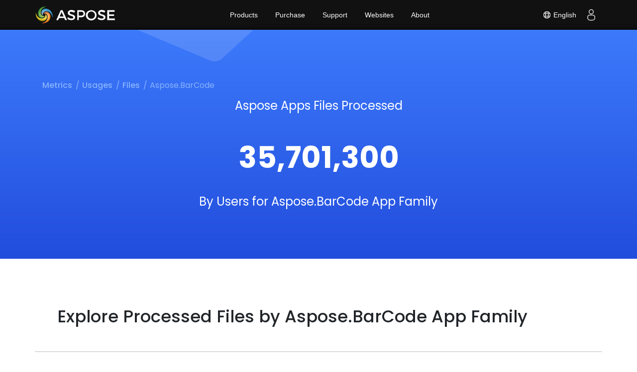

--- FILE ---
content_type: text/html
request_url: https://metrics.aspose.app/usages/files/barcode/
body_size: 25346
content:
<!doctype html><html xmlns=https://www.w3.org/1999/xhtml lang=en dir=ltr data-wf-page=5638966><head><meta name=robots content="index, follow"><meta charset=utf-8><meta name=exists content="yes"><meta name=msapplication-TileColor content="#FFFFFF"><meta name=theme-color content="#ffffff"><meta name=generator content="Aspose – Free File Format Apps"><meta name=viewport content="width=device-width,initial-scale=1"><link rel=canonical href=https://metrics.aspose.app/usages/files/barcode/><title>Top 7 Barcode and QR Code Generation and Recognition Apps</title><meta name=description content="Top 7 Barcode and QR Code Generation and Recognition Apps"><link href=/images/aspose/favicon/favicon.ico rel="shortcut icon" type=image/vnd.microsoft.icon><link rel=apple-touch-icon sizes=180x180 href=/images/aspose/favicon/apple-touch-icon.png><link rel=icon type=image/png sizes=32x32 href=/images/aspose/favicon/favicon-32x32.png><link rel=icon type=image/png sizes=16x16 href=/images/aspose/favicon/favicon-16x16.png><link rel=mask-icon href=/images/aspose/favicon/safari-pinned-tab.svg color=#ffffff><meta name=author content="Aspose"><meta name=google-site-verification content="uwmkLQcC4Hy1M1OxMTlPP2pXo-b327G9_leimT3LdnE"><meta name=yandex-verification content="338a26a1754a9e8d"><meta name=twitter:title content="barcode"><meta name=twitter:description content><meta name=twitter:card content="summary"><meta name=twitter:image content="/images/aspose/aspose-og-image.png"><meta name=twitter:site content="@Aspose"><meta property="og:title" content="barcode"><meta property="og:description" content><meta property="og:type" content="website"><meta property="og:site_name" content="Aspose"><meta property="og:url" content="https://metrics.aspose.app/usages/files/barcode/"><link href=/templates/asposecom/css/style.css rel=stylesheet><script>window.dataLayer=window.dataLayer||[];function gtag(){dataLayer.push(arguments)}gtag("set","url_passthrough",!0),gtag("set","ads_data_redaction",!0),gtag("consent","default",{ad_storage:"denied",ad_user_data:"denied",ad_personalization:"denied",analytics_storage:"denied"}),window.uetq=window.uetq||[],window.uetq.push("consent","default",{ad_storage:"denied"})</script><script>(function(e,t,n,s,o){e[s]=e[s]||[],e[s].push({"gtm.start":(new Date).getTime(),event:"gtm.js"});var a=t.getElementsByTagName(n)[0],i=t.createElement(n),r=s!="dataLayer"?"&l="+s:"";i.async=!0,i.src="https://www.googletagmanager.com/gtm.js?id="+o+r,a.parentNode.insertBefore(i,a)})(window,document,"script","dataLayer","GTM-TVZZBQFW")</script><div class=lang-selector id=locale style=display:none!important><a href=#><em class="flag-us flag-24"></em>&nbsp;English</a></div><div class="localemodal modal fade lanpopup" id=langModal tabindex=-1 aria-labelledby=langModalLabel data-nosnippet aria-modal=true role=dialog style=display:none><div class="modal-dialog modal-dialog-centered modal-lg"><div class=modal-content style=background-color:#343a40><a class=lang-close id=lang-close href=#></a><div class=modal-body><div class=rowbox><div class="col langbox"><a href=https://metrics.aspose.app/fr/usages/files/barcode/ data-title=Fr class=langmenu><span><em class="flag-fr flag-24"></em>&nbsp;Français</span></a></div><div class="col langbox"><a href=https://metrics.aspose.app/zh/usages/files/barcode/ data-title=Zh class=langmenu><span><em class="flag-cn flag-24"></em>&nbsp;中文</span></a></div><div class="col langbox"><a href=https://metrics.aspose.app/ru/usages/files/barcode/ data-title=Ru class=langmenu><span><em class="flag-ru flag-24"></em>&nbsp;Русский</span></a></div><div class="col langbox"><a href=https://metrics.aspose.app/de/usages/files/barcode/ data-title=De class=langmenu><span><em class="flag-de flag-24"></em>&nbsp;Deutsch</span></a></div><div class="col langbox"><a href=https://metrics.aspose.app/ja/usages/files/barcode/ data-title=Ja class=langmenu><span><em class="flag-jp flag-24"></em>&nbsp;日本語</span></a></div><div class="col langbox"><a href=https://metrics.aspose.app/es/usages/files/barcode/ data-title=Es class=langmenu><span><em class="flag-es flag-24"></em>&nbsp;Español</span></a></div><div class="col langbox"><a href=https://metrics.aspose.app/ar/usages/files/barcode/ data-title=Ar class=langmenu><span><em class="flag-sa flag-24"></em>&nbsp;عربي</span></a></div><div class="col langbox"><a href=https://metrics.aspose.app/da/usages/files/barcode/ data-title=Da class=langmenu><span><em class="flag-da flag-24"></em>&nbsp;Dansk</span></a></div><div class="col langbox"><a href=https://metrics.aspose.app/el/usages/files/barcode/ data-title=El class=langmenu><span><em class="flag-gr flag-24"></em>&nbsp;Ελληνικά</span></a></div><div class="col langbox"><a href=https://metrics.aspose.app/it/usages/files/barcode/ data-title=It class=langmenu><span><em class="flag-it flag-24"></em>&nbsp;Italiano</span></a></div><div class="col langbox"><a href=https://metrics.aspose.app/pt/usages/files/barcode/ data-title=Pt class=langmenu><span><em class="flag-pt flag-24"></em>&nbsp;Português</span></a></div><div class="col langbox"><a href=https://metrics.aspose.app/sv/usages/files/barcode/ data-title=Sv class=langmenu><span><em class="flag-sv flag-24"></em>&nbsp;Svenska</span></a></div><div class="col langbox"><a href=https://metrics.aspose.app/tr/usages/files/barcode/ data-title=Tr class=langmenu><span><em class="flag-tr flag-24"></em>&nbsp;Türkçe</span></a></div><div class="col langbox"><a href=https://metrics.aspose.app/az/usages/files/barcode/ data-title=Az class=langmenu><span><em class="flag-az flag-24"></em>&nbsp;Azeri</span></a></div><div class="col langbox"><a href=https://metrics.aspose.app/bg/usages/files/barcode/ data-title=Bg class=langmenu><span><em class="flag-bg flag-24"></em>&nbsp;Bulgarian</span></a></div><div class="col langbox"><a href=https://metrics.aspose.app/bn/usages/files/barcode/ data-title=Bn class=langmenu><span><em class="flag-bn flag-24"></em>&nbsp;Bengali</span></a></div><div class="col langbox"><a href=https://metrics.aspose.app/fa/usages/files/barcode/ data-title=Fa class=langmenu><span><em class="flag-fa flag-24"></em>&nbsp;Persian</span></a></div><div class="col langbox"><a href=https://metrics.aspose.app/cs/usages/files/barcode/ data-title=Cs class=langmenu><span><em class="flag-cs flag-24"></em>&nbsp;Czech</span></a></div><div class="col langbox"><a href=https://metrics.aspose.app/fi/usages/files/barcode/ data-title=Fi class=langmenu><span><em class="flag-fi flag-24"></em>&nbsp;Finnish</span></a></div><div class="col langbox"><a href=https://metrics.aspose.app/ga/usages/files/barcode/ data-title=Ga class=langmenu><span><em class="flag-ga flag-24"></em>&nbsp;Gaeilge</span></a></div><div class="col langbox"><a href=https://metrics.aspose.app/he/usages/files/barcode/ data-title=He class=langmenu><span><em class="flag-he flag-24"></em>&nbsp;Hebrew</span></a></div><div class="col langbox"><a href=https://metrics.aspose.app/hi/usages/files/barcode/ data-title=Hi class=langmenu><span><em class="flag-hi flag-24"></em>&nbsp;Hindi</span></a></div><div class="col langbox"><a href=https://metrics.aspose.app/hu/usages/files/barcode/ data-title=Hu class=langmenu><span><em class="flag-hu flag-24"></em>&nbsp;Hungarian</span></a></div><div class="col langbox"><a href=https://metrics.aspose.app/id/usages/files/barcode/ data-title=Id class=langmenu><span><em class="flag-id flag-24"></em>&nbsp;Indonesia</span></a></div><div class="col langbox"><a href=https://metrics.aspose.app/lv/usages/files/barcode/ data-title=Lv class=langmenu><span><em class="flag-lv flag-24"></em>&nbsp;Latvian</span></a></div><div class="col langbox"><a href=https://metrics.aspose.app/ms/usages/files/barcode/ data-title=Ms class=langmenu><span><em class="flag-ms flag-24"></em>&nbsp;Malay</span></a></div><div class="col langbox"><a href=https://metrics.aspose.app/nl/usages/files/barcode/ data-title=Nl class=langmenu><span><em class="flag-nl flag-24"></em>&nbsp;Nederlands</span></a></div><div class="col langbox"><a href=https://metrics.aspose.app/no/usages/files/barcode/ data-title=No class=langmenu><span><em class="flag-no flag-24"></em>&nbsp;Norsk</span></a></div><div class="col langbox"><a href=https://metrics.aspose.app/pl/usages/files/barcode/ data-title=Pl class=langmenu><span><em class="flag-pl flag-24"></em>&nbsp;Polskie</span></a></div><div class="col langbox"><a href=https://metrics.aspose.app/ro/usages/files/barcode/ data-title=Ro class=langmenu><span><em class="flag-ro flag-24"></em>&nbsp;Romanian</span></a></div><div class="col langbox"><a href=https://metrics.aspose.app/th/usages/files/barcode/ data-title=Th class=langmenu><span><em class="flag-th flag-24"></em>&nbsp;Thai</span></a></div><div class="col langbox"><a href=https://metrics.aspose.app/uk/usages/files/barcode/ data-title=Uk class=langmenu><span><em class="flag-uk flag-24"></em>&nbsp;Ukrainian</span></a></div><div class="col langbox"><a href=https://metrics.aspose.app/vi/usages/files/barcode/ data-title=Vi class=langmenu><span><em class="flag-vi flag-24"></em>&nbsp;Vietnamese</span></a></div><div class="col langbox"><a href=https://metrics.aspose.app/ko/usages/files/barcode/ data-title=Ko class=langmenu><span><em class="flag-ko flag-24"></em>&nbsp;Korean</span></a></div><div class="col langbox"><a href=https://metrics.aspose.app/lt/usages/files/barcode/ data-title=Lt class=langmenu><span><em class="flag-lt flag-24"></em>&nbsp;Lithuanian</span></a></div></div></div></div></div></div></div><script defer>const langshowpop=document.getElementById("locale"),langhidepop=document.getElementById("lang-close");langshowpop.addEventListener("click",addClass,!1),langhidepop.addEventListener("click",removeClass,!1);function addClass(e){e.preventDefault();var t=document.querySelector(".lanpopup");t.classList.toggle("show")}function removeClass(e){e.preventDefault();var t=document.querySelector(".lanpopup");t.classList.remove("show")}</script><script defer>const observer=new MutationObserver((e,t)=>{const n=document.getElementById("DynabicMenuUserControls");if(n){const e=document.getElementById("locale");n.prepend(e),e.setAttribute("id","localswitch"),e.setAttribute("style","visibility:visible"),t.disconnect();return}});observer.observe(document,{childList:!0,subtree:!0})</script><link rel=stylesheet href=/css/locale.min.css><div class=lang-selector id=locale style=display:none!important><a href=#><em class="flag-us flag-24"></em>&nbsp;English</a></div><div class="localemodal modal fade lanpopup" id=langModal tabindex=-1 aria-labelledby=langModalLabel data-nosnippet aria-modal=true role=dialog style=display:none><div class="modal-dialog modal-dialog-centered modal-lg"><div class=modal-content style=background-color:#343a40><a class=lang-close id=lang-close href=#></a><div class=modal-body><div class=rowbox><div class="col langbox"><a href=https://metrics.aspose.app/fr/usages/files/barcode/ data-title=Fr class=langmenu><span><em class="flag-fr flag-24"></em>&nbsp;Français</span></a></div><div class="col langbox"><a href=https://metrics.aspose.app/zh/usages/files/barcode/ data-title=Zh class=langmenu><span><em class="flag-cn flag-24"></em>&nbsp;中文</span></a></div><div class="col langbox"><a href=https://metrics.aspose.app/ru/usages/files/barcode/ data-title=Ru class=langmenu><span><em class="flag-ru flag-24"></em>&nbsp;Русский</span></a></div><div class="col langbox"><a href=https://metrics.aspose.app/de/usages/files/barcode/ data-title=De class=langmenu><span><em class="flag-de flag-24"></em>&nbsp;Deutsch</span></a></div><div class="col langbox"><a href=https://metrics.aspose.app/ja/usages/files/barcode/ data-title=Ja class=langmenu><span><em class="flag-jp flag-24"></em>&nbsp;日本語</span></a></div><div class="col langbox"><a href=https://metrics.aspose.app/es/usages/files/barcode/ data-title=Es class=langmenu><span><em class="flag-es flag-24"></em>&nbsp;Español</span></a></div><div class="col langbox"><a href=https://metrics.aspose.app/ar/usages/files/barcode/ data-title=Ar class=langmenu><span><em class="flag-sa flag-24"></em>&nbsp;عربي</span></a></div><div class="col langbox"><a href=https://metrics.aspose.app/da/usages/files/barcode/ data-title=Da class=langmenu><span><em class="flag-da flag-24"></em>&nbsp;Dansk</span></a></div><div class="col langbox"><a href=https://metrics.aspose.app/el/usages/files/barcode/ data-title=El class=langmenu><span><em class="flag-gr flag-24"></em>&nbsp;Ελληνικά</span></a></div><div class="col langbox"><a href=https://metrics.aspose.app/it/usages/files/barcode/ data-title=It class=langmenu><span><em class="flag-it flag-24"></em>&nbsp;Italiano</span></a></div><div class="col langbox"><a href=https://metrics.aspose.app/pt/usages/files/barcode/ data-title=Pt class=langmenu><span><em class="flag-pt flag-24"></em>&nbsp;Português</span></a></div><div class="col langbox"><a href=https://metrics.aspose.app/sv/usages/files/barcode/ data-title=Sv class=langmenu><span><em class="flag-sv flag-24"></em>&nbsp;Svenska</span></a></div><div class="col langbox"><a href=https://metrics.aspose.app/tr/usages/files/barcode/ data-title=Tr class=langmenu><span><em class="flag-tr flag-24"></em>&nbsp;Türkçe</span></a></div><div class="col langbox"><a href=https://metrics.aspose.app/az/usages/files/barcode/ data-title=Az class=langmenu><span><em class="flag-az flag-24"></em>&nbsp;Azeri</span></a></div><div class="col langbox"><a href=https://metrics.aspose.app/bg/usages/files/barcode/ data-title=Bg class=langmenu><span><em class="flag-bg flag-24"></em>&nbsp;Bulgarian</span></a></div><div class="col langbox"><a href=https://metrics.aspose.app/bn/usages/files/barcode/ data-title=Bn class=langmenu><span><em class="flag-bn flag-24"></em>&nbsp;Bengali</span></a></div><div class="col langbox"><a href=https://metrics.aspose.app/fa/usages/files/barcode/ data-title=Fa class=langmenu><span><em class="flag-fa flag-24"></em>&nbsp;Persian</span></a></div><div class="col langbox"><a href=https://metrics.aspose.app/cs/usages/files/barcode/ data-title=Cs class=langmenu><span><em class="flag-cs flag-24"></em>&nbsp;Czech</span></a></div><div class="col langbox"><a href=https://metrics.aspose.app/fi/usages/files/barcode/ data-title=Fi class=langmenu><span><em class="flag-fi flag-24"></em>&nbsp;Finnish</span></a></div><div class="col langbox"><a href=https://metrics.aspose.app/ga/usages/files/barcode/ data-title=Ga class=langmenu><span><em class="flag-ga flag-24"></em>&nbsp;Gaeilge</span></a></div><div class="col langbox"><a href=https://metrics.aspose.app/he/usages/files/barcode/ data-title=He class=langmenu><span><em class="flag-he flag-24"></em>&nbsp;Hebrew</span></a></div><div class="col langbox"><a href=https://metrics.aspose.app/hi/usages/files/barcode/ data-title=Hi class=langmenu><span><em class="flag-hi flag-24"></em>&nbsp;Hindi</span></a></div><div class="col langbox"><a href=https://metrics.aspose.app/hu/usages/files/barcode/ data-title=Hu class=langmenu><span><em class="flag-hu flag-24"></em>&nbsp;Hungarian</span></a></div><div class="col langbox"><a href=https://metrics.aspose.app/id/usages/files/barcode/ data-title=Id class=langmenu><span><em class="flag-id flag-24"></em>&nbsp;Indonesia</span></a></div><div class="col langbox"><a href=https://metrics.aspose.app/lv/usages/files/barcode/ data-title=Lv class=langmenu><span><em class="flag-lv flag-24"></em>&nbsp;Latvian</span></a></div><div class="col langbox"><a href=https://metrics.aspose.app/ms/usages/files/barcode/ data-title=Ms class=langmenu><span><em class="flag-ms flag-24"></em>&nbsp;Malay</span></a></div><div class="col langbox"><a href=https://metrics.aspose.app/nl/usages/files/barcode/ data-title=Nl class=langmenu><span><em class="flag-nl flag-24"></em>&nbsp;Nederlands</span></a></div><div class="col langbox"><a href=https://metrics.aspose.app/no/usages/files/barcode/ data-title=No class=langmenu><span><em class="flag-no flag-24"></em>&nbsp;Norsk</span></a></div><div class="col langbox"><a href=https://metrics.aspose.app/pl/usages/files/barcode/ data-title=Pl class=langmenu><span><em class="flag-pl flag-24"></em>&nbsp;Polskie</span></a></div><div class="col langbox"><a href=https://metrics.aspose.app/ro/usages/files/barcode/ data-title=Ro class=langmenu><span><em class="flag-ro flag-24"></em>&nbsp;Romanian</span></a></div><div class="col langbox"><a href=https://metrics.aspose.app/th/usages/files/barcode/ data-title=Th class=langmenu><span><em class="flag-th flag-24"></em>&nbsp;Thai</span></a></div><div class="col langbox"><a href=https://metrics.aspose.app/uk/usages/files/barcode/ data-title=Uk class=langmenu><span><em class="flag-uk flag-24"></em>&nbsp;Ukrainian</span></a></div><div class="col langbox"><a href=https://metrics.aspose.app/vi/usages/files/barcode/ data-title=Vi class=langmenu><span><em class="flag-vi flag-24"></em>&nbsp;Vietnamese</span></a></div><div class="col langbox"><a href=https://metrics.aspose.app/ko/usages/files/barcode/ data-title=Ko class=langmenu><span><em class="flag-ko flag-24"></em>&nbsp;Korean</span></a></div><div class="col langbox"><a href=https://metrics.aspose.app/lt/usages/files/barcode/ data-title=Lt class=langmenu><span><em class="flag-lt flag-24"></em>&nbsp;Lithuanian</span></a></div></div></div></div></div></div></div><script defer>const langshowpop=document.getElementById("locale"),langhidepop=document.getElementById("lang-close");langshowpop.addEventListener("click",addClass,!1),langhidepop.addEventListener("click",removeClass,!1);function addClass(e){e.preventDefault();var t=document.querySelector(".lanpopup");t.classList.toggle("show")}function removeClass(e){e.preventDefault();var t=document.querySelector(".lanpopup");t.classList.remove("show")}</script><script defer>const observer=new MutationObserver((e,t)=>{const n=document.getElementById("DynabicMenuUserControls");if(n){const e=document.getElementById("locale");n.prepend(e),e.setAttribute("id","localswitch"),e.setAttribute("style","visibility:visible"),t.disconnect();return}});observer.observe(document,{childList:!0,subtree:!0})</script><link rel=stylesheet href=/css/locale.min.css></head><body class="is-boxed has-animations aspose rtl-en"><noscript><iframe src="https://www.googletagmanager.com/ns.html?id=GTM-TVZZBQFW" height=0 width=0 style=display:none;visibility:hidden></iframe></noscript><div class='container-fluid innerheader sb-6'><div class=container><ul class=innerbreadcrumb><li><a href=/>Metrics</a></li><li><a href=/usages/>Usages</a></li><li><a href=/usages/files/>Files</a></li><li>Aspose.BarCode</li></ul><h2 style=display:block;text-align:center>Aspose Apps Files Processed</h2><h1 id=totalmetrics2 style=font-size:60px;margin-top:40px;display:block;text-align:center class="count metrics-number4">35,701,300</h1><h2 style=display:block;text-align:center>By Users for Aspose.BarCode App Family</h2></div></div><div class='container-fluid fourblocks sy-6 heighclass' style=padding-bottom:0!important><div class=container><h4 style=font-size:34px;margin-left:30px>Explore Processed Files by Aspose.BarCode App Family</h4><p style=font-size:18px;margin-left:30px></p><h3 style=font-size:20px;margin-left:30px;margin-top:50px;margin-bottom:30px></h3><div class="row d-start" style="border-top:1px solid #dadce0;border-bottom:1px solid #dadce0"></div></div></div><style>.d-start .col-lg-6:last-child{border-bottom:none!important}</style><style>.table-container{overflow:hidden;margin-bottom:60px;padding:0}.flex-row{list-style:none;margin:0;padding:0;display:flex;width:100%;border-bottom:1px solid #dadce0}.flex-row .flex-cell+a{color:var(--blue)}.flex-heading{flex:1;padding:10px;font-weight:500}.flex-cell{flex:1;padding:10px;font-size:14px}@media(max-width:670px){.flex-cell:nth-child(2),.flex-heading:nth-child(2){text-align:left;min-width:0}.flex-cell:nth-child(3),.flex-heading:nth-child(3){display:none}.flex-cell:nth-child(4),.flex-heading:nth-child(4){text-align:right;min-width:0}.flex-cell:nth-child(5),.flex-heading:nth-child(5){display:none}}@media(max-width:768px){.table-container{padding:0;overflow-x:visible}.flex-cell,.flex-heading{border-right:none}.flex-cell:nth-child(3),.flex-heading:nth-child(3){display:none}}</style><div class='containe-fluid sb-3 st-6 col-section'><div class=container><div class="row d-start"><div class=col-lg-12><div class=table-container><div class=flex-row><div class=flex-heading style=flex:10%>Rank</div><div class=flex-heading style=flex:35%>App Name</div><div class=flex-heading style=flex:20%>App Family</div><div class=flex-heading style=flex:20%>Files</div><div class=flex-heading style=flex:15%></div></div><ol class=flex-row><li class=flex-cell style=flex:10%>1</li><li class=flex-cell style=flex:35%><span><a href=https://products.aspose.app/barcode/generate>Generate</a></span></li><li class=flex-cell style=flex:20%><span>Aspose.BarCode</span></li><li class=flex-cell style=flex:20%><span>13,596,479</span></li><li class=flex-cell style=flex:15%></li></ol><ol class=flex-row><li class=flex-cell style=flex:10%>2</li><li class=flex-cell style=flex:35%><span><a href=https://products.aspose.app/barcode/recognize>Recognize</a></span></li><li class=flex-cell style=flex:20%><span>Aspose.BarCode</span></li><li class=flex-cell style=flex:20%><span>13,506,251</span></li><li class=flex-cell style=flex:15%></li></ol><ol class=flex-row><li class=flex-cell style=flex:10%>3</li><li class=flex-cell style=flex:35%><span><a href=https://products.aspose.app/barcode/embed>Embed</a></span></li><li class=flex-cell style=flex:20%><span>Aspose.BarCode</span></li><li class=flex-cell style=flex:20%><span>5,237,411</span></li><li class=flex-cell style=flex:15%></li></ol><ol class=flex-row><li class=flex-cell style=flex:10%>4</li><li class=flex-cell style=flex:35%><span><a href=https://products.aspose.app/barcode/scan>Scan</a></span></li><li class=flex-cell style=flex:20%><span>Aspose.BarCode</span></li><li class=flex-cell style=flex:20%><span>1,942,386</span></li><li class=flex-cell style=flex:15%></li></ol><ol class=flex-row><li class=flex-cell style=flex:10%>5</li><li class=flex-cell style=flex:35%><span><a href=https://products.aspose.app/barcode/recognize/qr>Scan QR</a></span></li><li class=flex-cell style=flex:20%><span>Aspose.BarCode</span></li><li class=flex-cell style=flex:20%><span>933,703</span></li><li class=flex-cell style=flex:15%></li></ol><ol class=flex-row><li class=flex-cell style=flex:10%>6</li><li class=flex-cell style=flex:35%><span><a href=https://products.aspose.app/barcode/wifi-qr>WiFi QR</a></span></li><li class=flex-cell style=flex:20%><span>Aspose.BarCode</span></li><li class=flex-cell style=flex:20%><span>281,737</span></li><li class=flex-cell style=flex:15%></li></ol><ol class=flex-row><li class=flex-cell style=flex:10%>7</li><li class=flex-cell style=flex:35%><span><a href=https://products.aspose.app/barcode/scanwifiqr#/nocamera>Scan WiFi QR</a></span></li><li class=flex-cell style=flex:20%><span>Aspose.BarCode</span></li><li class=flex-cell style=flex:20%><span>1,618</span></li><li class=flex-cell style=flex:15%></li></ol></div></div></div></div></div><script>(function(e,t,n,s,o,i,a){e.ContainerizeMenuObject=o,e[o]=e[o]||function(){(e[o].q=e[o].q||[]).push(arguments)},e[o].l=1*new Date,i=t.createElement(n),a=t.getElementsByTagName(n)[0],i.async=1,i.src=s,a.parentNode.append(i)})(window,document,"script","https://menucdn.containerize.com/core/engine.min.js?v=1.0.1","asposeapp-en")</script><script src=https://unpkg.com/i18next@latest/i18next.min.js></script>
<script src=https://unpkg.com/jquery-i18next@latest/jquery-i18next.min.js></script>
<script defer>function getLanguageFromHtml(){const e=document.documentElement.lang;return e||"en"}function loadTranslations(e){fetch(`/translations/${e}.json`).then(t=>{if(!t.ok)throw new Error(`Failed to fetch ${e}.json`);return t.json()}).then(t=>{applyTranslations(t,e)}).catch(t=>{console.error(`Error loading ${e} translations:`,t)})}function applyTranslations(e,t){document.querySelectorAll("[data-i18n]").forEach(t=>{const n=t.getAttribute("data-i18n");n&&e[n]&&(t.textContent=e[n])}),document.querySelectorAll("[data-href]").forEach(e=>{const n=e.getAttribute("data-href");if(n){const s=new URL(n);t==="en"?e.setAttribute("href",n):(s.pathname=`/${t}${s.pathname}`,e.setAttribute("href",s.toString()))}})}function ensureMenuLoaded(e){const t=document.querySelector(".menuitems");t?e():setTimeout(()=>ensureMenuLoaded(e),100)}document.addEventListener("DOMContentLoaded",()=>{const e=getLanguageFromHtml();ensureMenuLoaded(()=>{loadTranslations(e)})})</script><script type=application/ld+json>{"@context":"https://schema.org","@type":"WebSite","url":"https://www.aspose.com/","sameAs":["https://search.aspose.com","https://docs.aspose.com","https://blog.aspose.com","https://forum.aspose.com","https://products-joomla.aspose.com","https://company.aspose.com","https://purchase.aspose.com","https://apireference.aspose.com"],"potentialAction":{"@type":"SearchAction","target":"https://search.aspose.com/search/?q={search_term_string}","query-input":"required name=search_term_string"}}</script><script src=https://cdnjs.cloudflare.com/ajax/libs/jquery/2.1.3/jquery.min.js></script>
<script type=text/javascript src=/js/v2/slick.js></script>
<script src=/js/v2/custom.js></script>
<script src=/js/v2/clipboard.min.js></script>
<script>new ClipboardJS(".copybtn")</script><script src=/js/v2/run_prettify.js></script>
<link rel=stylesheet href=/css/v2/sunburst.css></body></html>

--- FILE ---
content_type: text/css
request_url: https://metrics.aspose.app/templates/asposecom/css/style.css
body_size: 28923
content:
@import url(https://fonts.googleapis.com/css2?family=Poppins:wght@100;200;300;400;500;600;700&display=swap);
.form-control,body{font-size:1rem;font-weight:400;line-height:1.5;background-color:#fff}.btn,img{vertical-align:middle}.btn:hover,a{text-decoration:none}*,.slick-slider,::after,::before{box-sizing:border-box}.fa,.fas,.las{-moz-osx-font-smoothing:grayscale;-webkit-font-smoothing:antialiased;font-variant:normal;text-rendering:auto}.btn,.copybtn{cursor:pointer}h1,h2,h3,h4,h5{margin-top:0;margin-bottom:.5rem;line-height:1.2}body{color:#212529;text-align:left}[tabindex="-1"]:focus:not(:focus-visible){outline:0!important}p,ul{margin-top:0;margin-bottom:1rem}.rowblock h3,div#DynabicMenuInnerDiv,ul ul{margin-bottom:0}b{font-weight:bolder}a{color:#0052B3;background-color:transparent}a:not([href]),a:not([href]):hover{color:inherit;text-decoration:none}img{border-style:none}button{border-radius:0;text-transform:none}button:focus{outline:dotted 1px;outline:-webkit-focus-ring-color auto 5px}button,input{margin:0;font-family:inherit;font-size:inherit;line-height:inherit;overflow:visible}[type=button],button{-webkit-appearance:button}[type=button]::-moz-focus-inner,button::-moz-focus-inner{padding:0;border-style:none}h1,h3,h4,h5{font-weight:500}h1{font-size:2.5rem}h3{font-size:1.75rem}h4{font-size:1.5rem}h5{font-size:1.25rem}.container{width:100%;padding-right:15px;padding-left:15px;margin-right:auto;margin-left:auto}.col,.col-1,.col-10,.col-11,.col-12,.col-2,.col-3,.col-4,.col-5,.col-6,.col-7,.col-8,.col-9,.col-auto,.col-lg,.col-lg-1,.col-lg-10,.col-lg-11,.col-lg-12,.col-lg-2,.col-lg-3,.col-lg-4,.col-lg-5,.col-lg-6,.col-lg-7,.col-lg-8,.col-lg-9,.col-lg-auto,.col-md,.col-md-1,.col-md-10,.col-md-11,.col-md-12,.col-md-2,.col-md-3,.col-md-4,.col-md-5,.col-md-6,.col-md-7,.col-md-8,.col-md-9,.col-md-auto,.col-sm,.col-sm-1,.col-sm-10,.col-sm-11,.col-sm-12,.col-sm-2,.col-sm-3,.col-sm-4,.col-sm-5,.col-sm-6,.col-sm-7,.col-sm-8,.col-sm-9,.col-sm-auto,.col-xl,.col-xl-1,.col-xl-10,.col-xl-11,.col-xl-12,.col-xl-2,.col-xl-3,.col-xl-4,.col-xl-5,.col-xl-6,.col-xl-7,.col-xl-8,.col-xl-9,.col-xl-auto{position:relative;width:100%;padding-right:15px;padding-left:15px}.col-md-1{-ms-flex:0 0 8.333333%;flex:0 0 8.333333%;max-width:8.333333%}.col-md-2{-ms-flex:0 0 16.666667%;flex:0 0 16.666667%;max-width:16.666667%}.col-md-3{-ms-flex:0 0 25%;flex:0 0 25%;max-width:25%}.col-md-4{-ms-flex:0 0 33.333333%;flex:0 0 33.333333%;max-width:33.333333%}.col-md-5{-ms-flex:0 0 41.666667%;flex:0 0 41.666667%;max-width:41.666667%}.col-md-6{-ms-flex:0 0 50%;flex:0 0 50%;max-width:50%}.col-md-7{-ms-flex:0 0 58.333333%;flex:0 0 58.333333%;max-width:58.333333%}.col-md-8{-ms-flex:0 0 66.666667%;flex:0 0 66.666667%;max-width:66.666667%}.col-md-9{-ms-flex:0 0 75%;flex:0 0 75%;max-width:75%}.col-md-10{-ms-flex:0 0 83.333333%;flex:0 0 83.333333%;max-width:83.333333%}.col-md-11{-ms-flex:0 0 91.666667%;flex:0 0 91.666667%;max-width:91.666667%}.col-md-12{-ms-flex:0 0 100%;flex:0 0 100%;max-width:100%}.innerbreadcrumb li:last-child:after,.resourcelinks a:last-child:after,p:empty{display:none}@media (min-width:576px){.container{max-width:540px}}@media (min-width:768px){.container{max-width:720px}.col-md-6{-ms-flex:0 0 50%;flex:0 0 50%;max-width:50%}.col-md-3{-ms-flex:0 0 25%;flex:0 0 25%;max-width:25%}.col-md-9{-ms-flex:0 0 75%;flex:0 0 75%;max-width:75%}.col-md-11{-ms-flex:0 0 91.666667%;flex:0 0 91.666667%;max-width:91.666667%}.col-md-12{-ms-flex:0 0 100%;flex:0 0 100%;max-width:100%}}@media (min-width:992px){.container{max-width:960px}.col-lg-4{-ms-flex:0 0 33.333333%;flex:0 0 33.333333%;max-width:33.333333%}.col-lg-6{-ms-flex:0 0 50%;flex:0 0 50%;max-width:50%}}@media (min-width:1200px){.container{max-width:1140px}}.row{display:-ms-flexbox;display:flex;-ms-flex-wrap:wrap;flex-wrap:wrap;margin-right:-15px;margin-left:-15px}.col{-ms-flex-preferred-size:0;flex-basis:0;-ms-flex-positive:1;flex-grow:1;max-width:100%}.form-control{display:block;width:100%;height:calc(1.5em + .75rem + 2px);padding:.375rem .75rem;color:#495057;background-clip:padding-box;border:1px solid #ced4da;border-radius:.25rem;transition:border-color .15s ease-in-out,box-shadow .15s ease-in-out}.form-control::-ms-expand{background-color:transparent;border:0}.form-control:-moz-focusring{color:transparent;text-shadow:0 0 0 #495057}.form-control:focus{color:#495057;background-color:#fff;border-color:#80bdff;outline:0;box-shadow:0 0 0 .2rem rgba(0,123,255,.25)}.btn,.btn:focus{outline:0!important}.form-control::-webkit-input-placeholder{color:#6c757d;opacity:1}.form-control::-moz-placeholder{color:#6c757d;opacity:1}.form-control:-ms-input-placeholder{color:#6c757d;opacity:1}.form-control::-ms-input-placeholder{color:#6c757d;opacity:1}.form-control::placeholder{color:#6c757d;opacity:1}.form-control:disabled{background-color:#e9ecef;opacity:1}.btn{display:inline-block;color:#212529;text-align:center;-webkit-user-select:none;-moz-user-select:none;-ms-user-select:none;user-select:none;background-color:transparent;border:1px solid transparent;border-radius:.25rem;transition:color .15s ease-in-out,background-color .15s ease-in-out,border-color .15s ease-in-out,box-shadow .15s ease-in-out}.btn:hover{color:#212529}.btn:focus{box-shadow:none!important}.modal,.slick-list:focus{outline:0}.btn:disabled{opacity:.65}.fade{transition:opacity .15s linear}.fade:not(.show){opacity:0}.modal-dialog-centered{display:-ms-flexbox;display:flex;-ms-flex-align:center;align-items:center}.modal-dialog-centered::before{display:block;height:calc(100vh - 1rem);content:""}.modal-content{display:-ms-flexbox;display:flex;-ms-flex-direction:column;flex-direction:column;pointer-events:auto}.modal-body{-ms-flex:1 1 auto;flex:1 1 auto}@media (min-width:576px){.modal-dialog{max-width:500px;margin:1.75rem auto}.modal-dialog-centered{min-height:calc(100% - 3.5rem)}.modal-dialog-centered::before{height:calc(100vh - 3.5rem)}}.bg-white{background-color:#fff!important}.d-flex{display:-ms-flexbox!important;display:flex!important}.align-items-center{-ms-flex-align:center!important;align-items:center!important}.float-right{float:right!important}.mr-3,.productlist .btn-box a+a,.testimonial-box{margin-right:1rem!important}.imgstack,.mt-5,.statsbox{margin-top:3rem!important}.mb-5,.productlistbox,.statsbox,.testimonial-slider{margin-bottom:3rem!important}.p-1{padding:.25rem!important}.pl-2{padding-left:.5rem!important}.m-auto{margin:auto!important}.innerbanner-bar .center-spacer,.statsbox,.tc,.text-center,:lang(ar) .metricsbox p,:lang(ar) .readytostart h3{text-align:center!important}@media print{*,::after,::before{text-shadow:none!important;box-shadow:none!important}a:not(.btn){text-decoration:underline}img{page-break-inside:avoid}h3,p{orphans:3;widows:3}h3{page-break-after:avoid}.container,body{min-width:992px!important}}.fa,.fas{display:inline-block;font-style:normal;line-height:1;font-family:'Font Awesome 5 Free';font-weight:900}.btn-all,.btn-testimonial,.hero p a,.testimonial-box p+p{font-family:'Encode Sans',sans-serif}.fa-angle-left:before{content:"\f104"}.fa-angle-right:before{content:"\f105"}.fa-quora:before{content:"\f2c4"}.fa-rss:before{content:"\f09e"}.fa-stack-overflow:before{content:"\f16c"}.fa-twitter:before{content:"\f099"}.bg-lightblue{background:#d2effd}.bg-white{background:#fff}.btn{min-height:50px;max-height:50px;height:50px}a:hover{color:#0056b3;text-decoration:none!important}.container_selected_area[data-v-5f0b9ba1]{display:none;visibility:hidden;padding:0;position:fixed;top:0;left:0;right:0;bottom:0;z-index:2147483647}.container_selected_area .area[data-v-5f0b9ba1]{display:none;position:fixed;z-index:2147483647;border:1px solid #1e83ff;background:rgba(30,131,255,.1);box-sizing:border-box}#DynabicMenuUserControls .userloginbox .userlogin{padding:inherit!important;display:flex!important;color:#cd5c5c!important;max-height:inherit!important;font-size:inherit!important;cursor:inherit!important;margin-bottom:inherit!important}.menuitems{float:none!important}.topheadermenus.twocolmenu li:hover a.mobileanchor{background:#2072a7!important}.topheader .topheadermenus li .productmenubox a{min-width:25%;max-width:25%;width:25%;padding:6px 15px!important}.productmenubox{max-width:650px;min-width:650px}.userlogstatus{width:180px}.font-0{font-size:0!important;height:0;width:0;display:block}.subscibe-lhs h3{font-size:20px;font-weight:600;color:#fefefe;margin:0 0 5px;text-transform:none;line-height:20px}.productlist .pl-2 a,.success h3,.success h3+p{color:#343a40!important}body .lang-selector a{text-transform:inherit!important}@media (max-width:1024px){.topheader .topheadermenus li .productmenubox a{min-width:100%;max-width:100%;width:100%}.productmenubox{max-width:100%;min-width:100%}}.modal{overflow:hidden;position:fixed;top:0;left:0;z-index:1049;display:none;width:100%;height:100%;overflow-x:hidden;overflow-y:auto}.imgstack,.modal-body,.modal-content,.modal-dialog{position:relative}.modal-dialog{width:auto;margin:.5rem;pointer-events:none}.modal.fade .modal-dialog{-webkit-transform:translate(0,-50px);transition:transform .3s ease-out;transform:translate(0,-50px)}@media (prefers-reduced-motion:reduce){.fade,.form-control,.modal.fade .modal-dialog{transition:none}}.modal-dialog-centered{display:flex;align-items:center;min-height:calc(100% - 1rem)}.modal-content{display:flex;flex-direction:column;width:100%;pointer-events:auto;background-color:#fff;background-clip:padding-box;border:1px solid rgba(0,0,0,.2);border-radius:.3rem;outline:0}.modal-body{flex:1 1 auto;padding:1rem}@media (min-width:576px){.modal-dialog{max-width:500px;margin:1.75rem auto}.modal-dialog-centered{min-height:calc(100% - 3.5rem)}}.imgstack{height:400px}.scrollnext,.scrollprev,a{transition:.2s ease-in-out}.testimonial-box p.text-name,.testimonial-box p.text-para{padding-left:1.5rem!important;padding-right:1.5rem!important}.happycustomers .container,.hero .row,.productlist .container,.success .container,.testimonials .container{padding-bottom:5rem!important;padding-top:5rem!important}.row{-ms-flex-align:center!important;align-items:center!important;-ms-flex-pack:center!important;justify-content:center!important}.heroimg,:lang(ar) .heroimg+.col-lg-6,:lang(ar) .productlistbox,:lang(ar) .resourcelinks,:lang(ar) .testimonial-box p.text-para,:lang(ar) h1,:lang(ar) h2,:lang(ar) h3,:lang(ar) h4,:lang(ar) h5,:lang(ar) h6,:lang(ar) li,:lang(ar) p,:lang(ar) small,:lang(fa) .heroimg+.col-lg-6,:lang(fa) .productlistbox,:lang(fa) .testimonial-box p.text-para{text-align:right!important}.productlistbox{text-align:left!important}.success h3{font-weight:600;font-size:54px}.success h3+p{font-weight:300;font-size:24px}.success .col-md-3{text-align:center!important;margin-bottom:.5rem!important}.stats .container{padding-bottom:1.5rem!important;padding-top:1.5rem!important}.customerslogo.container,.productslisting .weoffertext{padding:0!important}.testimonial-box{border-radius:6px;background-color:#0a0e34}.btn-all,.hero p a{border-radius:100px;text-align:center!important}@media (max-width:668px){.productlist p,body{text-align:center!important}.btn-box{display:table;margin:0 auto}.statsbox{margin-bottom:1rem!important;margin-top:1rem!important}.hc-title h3+p,.testimonials h3+p{font-size:18px!important;margin-bottom:0}}body{margin:0;padding:0;font-family:Poppins,sans-serif}body::-webkit-scrollbar{width:.2em}body::-webkit-scrollbar-track{box-shadow:inset 0 0 1px rgba(0,0,0,.3)}body::-webkit-scrollbar-thumb{background-color:#a9a9a9;outline:#708090 solid 1px}.hero{background:url(/img/bg-newheader.webp) center center/cover no-repeat;padding-top:60px}.imgstack .mainimg,.slider-arrows{position:absolute;right:0}.is-revealing{visibility:hidden}.testimonials{background-color:#382e84;background-image:url(/img/dotted-circle.png);background-repeat:no-repeat;background-size:25%;background-position:0 -220px}.scrollnext,.scrollprev{cursor:pointer;opacity:.6;color:#fff}.scrollnext:hover,.scrollprev:hover{opacity:1}.imgstack .mainimg{top:-25px;z-index:5;animation:5s infinite move}.testimonial-box p{color:#b9b9fc;min-height:200px}.testimonial-box p+p{color:#7878ac;min-height:75px}.testimonial-box p+p em{display:block;font-style:normal;font-size:14px;font-weight:200}@media (max-width:991px){.heroimg{text-align:center!important;margin-top:0}.imgstack{display:table;margin:0 auto;width:100%;position:relative;height:400px}.imgstack .mainimg{width:80%;position:static!important;margin-top:0!important}.testimonials .row.col-md-11{display:block!important}.slider-arrows.float-right{position:static;float:none!important;margin:25px 0 0}}.btn-testimonial,.hero p a{font-size:20px}.bg-oracle{background-color:#f80000!important}.bg-lulu{background-color:#040089!important}.bg-ubisoft{background-color:#000!important}.bg-redgate{background-color:#dc0000!important}.productlist p a{color:#606469;text-decoration:underline!important}.metricsbox:hover a p,.referencelink a small{text-decoration:underline}.hero h1{letter-spacing:-2px;font-weight:700;font-size:70px;color:#fff;margin-bottom:1rem!important}.hero h2,.hero p{line-height:32px;margin-bottom:3rem!important;font-size:24px;color:#fff}.hero h2{font-weight:400}.hero p a{min-width:320px;font-weight:600;background:#00b0d1;background:linear-gradient(129deg,#00b0d1 0,#23cbb0 100%);padding:1rem 3rem!important;display:inline-block!important;color:#fff}.hc-title h3+p,.testimonials h3+p{font-size:24px;margin-bottom:30px}.productlist .pl-2 a{font-weight:500;font-size:26px;margin-bottom:0!important}.productlist .pl-2 h5{font-weight:400;font-size:15px;color:#606469}.productlist .btn-box a,.productlist p,.threecombo .hovlink p a{font-size:14px}.productlist .btn-box a,.productlist .pl-2 a:hover,.storybox .storytext p+a:hover{color:#0052B3!important}.productlist p{line-height:24px;font-weight:400;color:#606469;margin-bottom:1.5rem!important;margin-top:1rem!important}.hc-title h3,.testimonials h3{font-weight:600;font-size:54px}.productlist .btn-box{color:#606469}.storybox .imgbox{border-radius:6px;margin:auto!important;display:table!important}.storybox .storytext{line-height:26px;font-weight:400;font-size:16px;margin-top:1.5rem!important}.storybox .storytext a{font-weight:500;color:#343a40!important}.storybox .storytext p+a{color:#3224ad!important;font-weight:500;font-size:14px}.btn-all{padding:12px 30px;background:#3224ad;font-weight:500;color:#fff!important;margin-top:3rem!important}.counterbox,.metricscount,.metricsrow2,.stats .counterbox+span{font-family:Montserrat,sans-serif}.testimonial-box p.text-para{line-height:26px;font-weight:400;font-size:16px;padding-top:1.5rem!important}.testimonial-box p.text-name{font-weight:500;font-size:16px;padding-bottom:1.5rem!important;margin-bottom:0!important}.testimonials h3{color:#fff!important;text-align:center}.testimonials h3+p{font-weight:400;color:#fff;text-align:center}.hc-title h3,.hc-title h3+p{color:#343a40!important;text-align:center}.btn-testimonial{border:3px solid #fff;border-radius:100px;color:#fff!important;display:table!important;border-color:#fff!important;padding:12px 60px;margin:20px 0 0}.btn-testimonial:hover{opacity:.6}.hc-title h3+p{font-weight:400}.btn,.cardwhite h4,.counterbox,.statsbar h3,.subtext h4,.text-cta-yellow,.threeboxtext p a,.why-choose h4,h1,h2,h3,h4{font-weight:500}.customerslogo .row{align-items:center;justify-content:center}.customerslogo .row img{margin:10px 0;padding:0 15px}.hc-title h3,.success h3,.testimonials h3{margin:0!important}.productlist .btn-box a:hover{color:#3224ad!important}.btn-all:hover,.btn-testimonial:hover{background-color:#0052B3!important;opacity:1!important;border-color:#0052B3!important}.hero p a:hover{background:linear-gradient(236deg,#00b0d1 0,#23cbb0 100%)!important}.productlist img{filter:grayscale(1)}.apptools:hover h4,.apptools:hover p,.btn-link-header,.ftcard h3 a,.hero a.btn-link,.innerbanner-bar ul li a:hover,.innerbreadcrumb li a:hover,.offerbox h3,.offerbox h3 a,.offerbox h5,.offerbox p,.sc-box h5,.sc-box i,.sc-box p,.snippetcode:hover .copybtn i,.statsbar h3+P{color:var(--white)}@media (max-width:668px){.hero,.testimonials{background-image:none}.resourcelinks a{padding:0!important}.resources{padding:2rem 0!important;text-align:left}.featxt .ftbox-bg .col-md-6 .ftbox-bg .col-md-12,.ftbox-bg .row{width:100%;min-width:100%;max-width:100%;flex:none!important;display:block!important}.servicesblock{padding:3rem 0!important}.threewide .row{display:block!important}.row{margin:0!important}.mainimg{display:none}.hero{background-color:#0052B3!important}}.slick-list,.slick-slider,.slick-track,small{display:block}.counterbox{font-size:60px;color:#226de9;padding-bottom:.5rem!important;margin:0!important}.counterbox i{font-style:normal!important}.align-items-start{align-items:start!important}.stats .counterbox+span{font-weight:500;font-size:16px;color:#343a40!important;text-transform:uppercase!important;margin:auto!important;display:table!important}.slick-slider{-webkit-user-select:none;-moz-user-select:none;-ms-user-select:none;user-select:none;-webkit-touch-callout:none;-khtml-user-select:none;-ms-touch-action:pan-y;touch-action:pan-y;-webkit-tap-highlight-color:transparent}.slick-list{margin:0;padding:0}.slick-slider .slick-list,.slick-slider .slick-track{-webkit-transform:translate3d(0,0,0);-moz-transform:translate3d(0,0,0);-ms-transform:translate3d(0,0,0);-o-transform:translate3d(0,0,0);transform:translate3d(0,0,0)}.slick-track{top:0;left:0;margin-left:auto;margin-right:auto}.slick-track:after,.slick-track:before{display:table;content:''}.slick-track:after{clear:both}.slick-slide{display:none;float:left;height:100%;min-height:1px}:lang(ar) .hero,:lang(ar) .metricsbox.totalbox p,:lang(ar) .productlist,:lang(ar) .statsbox span,:lang(ar) .storytext,:lang(ar) h1,:lang(ar) h2,:lang(ar) h3,:lang(ar) h4,:lang(ar) h5,:lang(ar) h6,:lang(ar) li,:lang(ar) p,:lang(fa) .hero,:lang(fa) .metricsbox.totalbox p,:lang(fa) .productlist,:lang(fa) .statsbox span,:lang(fa) .storytext{direction:rtl}:lang(ar) .productlistbox .pl-2,:lang(fa) .productlistbox .pl-2{padding-right:.5rem!important;padding-left:0!important}.metricscount{margin:3rem 0 0}.metricsbox.totalbox{background:#6855e3;padding:0;min-height:232px;display:flex;flex-flow:column;align-items:center;justify-content:center}.metricsbox.totalbox span{font-size:60px;font-weight:700;color:#fff;line-height:55px;padding-bottom:1rem!important}.metricsbox.totalbox p{font-size:16px;font-weight:400;color:#fff;padding:0 20px;margin-bottom:0}.btn-link-header i,.headingtext p,.metricscount p,.productslisting .rowblock p{font-size:16px}.metricscount em{font-style:normal}.metricsrow{display:flex;align-items:center;justify-content:center;flex-flow:row}.metricsrow2{display:flex;align-items:flex-start;justify-content:flex-start;flex-flow:wrap;background-color:#d0f7fe;min-height:232px}.metricsbox{text-align:center;padding:0}.metricsrow2 .metricsbox em,.metricsrow2 .metricsbox span{font-size:40px;font-weight:600;color:#222222}.metricsrow2 .metricsbox p{font-size:14px;font-weight:400;color:#222222}#faqueries h3:first-child,.statsbar .stats{margin-top:0!important}.metricsbox.totalbox a{color:#fff;text-decoration:underline!important}:lang(ar) .metricsrow2,:lang(fa) .metricsrow2{padding:1.2rem 0}.card-title,.card-title a,.cardwhite h3 a,.feature p,.featxt h3 a,.metricsbox a,.sc-box.num0 h5,.sc-box.num0 i,.sc-box.num0 p,.sc-box.num1 h5,.sc-box.num1 i,.sc-box.num1 p{color:var(--dark)}.card-title a:hover,.metricsbox a:hover,.productplatform h4 a:hover,.relatedproducts a:hover,.resources h4 a:hover,.resources ul li a:hover{color:var(--blue)}:lang(ar) .col-section,:lang(ar) .featuredresources,:lang(ar) .fourblocks,:lang(ar) .innerheader,:lang(ar) .populartools,:lang(ar) .security-blocks{direction:rtl;text-align:right}:lang(ar) .featboxes{order:-1;text-align:right}:lang(ar) .innerbreadcrumb li:after{right:inherit;left:0;padding:0}:lang(ar) .innerbreadcrumb li{margin-left:5px;padding-left:15px;margin-right:inherit;padding-right:inherit}:lang(ar) .innerheader ul{padding-right:0!important;padding-left:20px!important;text-align:right}:lang(ar) .la-arrow-right::before{content:"\f060"}:lang(ar) .apptools{justify-content:flex-start}.subpage-content h4,:lang(ar) .featboxes{width:100%}:root{--white:#FFFFFF;--dark:#1F3154;--yellow:#FFC700;--blue:#4187FF;--red:#B30D00;--lite:#EAEAEA;--shine-blue:#1f3cd5;--litef8:#F8F8F8;--greenlite:#3DDC84}.btn{padding:10px 35px;line-height:30px!important;font-size:18px!important;font-family:Poppins,sans-serif}.btn-cta-red{color:var(--white);background-color:var(--red);font-size:24px}.btn-cta-red:hover{background-color:var(--yellow);color:var(--dark)!important}.btn-cta-yellow{color:var(--dark);background-color:var(--yellow);font-size:24px}.btn-link-header:hover,.sc-box.num3 a{color:var(--yellow)}.btn-cta-yellow:hover{color:var(--white)!important;background-color:var(--red)!important}.btn-link-header:hover i{margin-left:5px}.las{display:inline-block;line-height:1}.la-cog:before{content:"\f013"}.la-edit:before{content:"\f044"}.la-mobile:before{content:"\f10b"}.la-network-wired:before{content:"\f6ff"}.la-save:before{content:"\f0c7"}.la-shield-alt:before{content:"\f3ed"}.innerheader h1{font-size:80px;line-height:90px;font-weight:700;margin-bottom:25px}:lang(ar) .hero p,:lang(ar) .paragraph-gray+p{direction:ltr}:lang(de) .card-title.card-small{font-size:20px}.tr,:lang(ar) .cardwhite h3,:lang(ar) .cardwhite h4,:lang(ar) .cardwhite h5,:lang(ar) .featxt,:lang(ar) .innerheader h1,:lang(ar) .innerheader h2,:lang(ar) .resources h4,:lang(ar) .resources ul li a,:lang(ar) .subpage-content h4,:lang(ar) .subpage-content p,:lang(ar) .why-choose h4{text-align:right}.innerheader{background:url(/img/innerheader.svg) top center/cover no-repeat #4080ff;padding:10rem 0 8rem}.innerheader h2{font-size:24px;margin-bottom:0;line-height:38px;font-weight:400}.subtext{padding:6rem 0;background:#e1e7ff;background:linear-gradient(0deg,#e1e7ff 0,#fff 100%)}.innerheader h1,.innerheader h2{color:var(--white);display:table}.btn-cta-red,.btn-cta-yellow{border-radius:0;font-weight:500}.innerbreadcrumb li{margin-right:5px;padding-right:15px;transition:.4s ease-in-out}.innerbreadcrumb li a{font-size:16px;color:#88b4ff;font-weight:500}.innerbreadcrumb li:after{content:'/';position:absolute;top:0;right:0;padding:0}.innerbreadcrumb{display:flex;align-items:center;width:100%;flex-wrap:wrap;padding:0;margin:0 0 10px;list-style-type:none;font-size:16px;color:#88b4ff;font-weight:400}.threewide .threecombo{display:flex;flex-flow:wrap;align-items:start;padding:2.5rem 1rem;justify-content:space-between;position:relative;min-height:150px}.threeboximg{min-width:15%}.threeboxtext{min-width:75%}.threeboxtext h3{font-size:26px}.threeboxtext p{font-size:14px;margin-bottom:0}.threeboxtext p+img{position:absolute;bottom:15px;right:15px;filter:invert(1);opacity:.6}.apptools,.container.stats,.content-section .row,.ftcard,.headercard,.innerbreadcrumb li,.offerbox,.products-cards,.resourcelinks a,.resources h4+a,.rounded,.slick-list,.slick-slider,.slick-track,.snippetcode{position:relative}.bg-yl-lite{background-color:#fee979}.bg-gr-lite{background-color:#b7f498}.text-white{color:#fff!important}.text-cta-yellow:hover,.threeboxtext p a:hover{color:var(--red)}@media (max-width:768px){.imgstack{height:250px;margin-bottom:2rem!important;margin-top:0!important}.storybox{margin-bottom:25px}.stats.bg-white{padding:1.5rem 0!important}.metricsbox.totalbox,.metricsrow2{max-width:80%!important;min-width:80%!important;width:80%!important}.metricsrow2 .metricsbox em,.metricsrow2 .metricsbox span{font-size:26px!important}.metricsrow{display:block}.metricsbox.totalbox{margin:0 auto}.metricsrow2{margin:0 auto!important}.metricsrow2 .metricsbox{max-width:50%;width:50%;flex:none}body .innerheader h1{font-size:32px!important;line-height:40px!important}body .innerheader h1,body .innerheader h2{text-align:left}.border-block i,.btn{display:block;margin:20px auto!important}.offerbox p,body .threewide .threecombo{min-height:inherit!important}.threewide .threecombo{max-width:100%;justify-content:flex-start!important;text-align:left}.row.d-center{margin-right:-15px!important;margin-left:-15px!important}}@media (max-width:991px){.hc-title h3,.hero h1,.testimonials h3{font-size:42px}.heroimg{display:none!important}.productlist .d-flex{text-align:left;margin:0 auto;align-items:center;justify-content:center;display:flex}.btn-all{margin-top:1rem!important}.threewide{padding-bottom:0!important}}.cardwhite .bg-white,.featuredresources,.features-list,.servicesblock,.threewide{padding:6rem 0}.subpage-content ul{-ms-flex:0 0 33.333333%;flex:0 0 33.333333%;max-width:33.333333%;margin-bottom:0}.featboxes,.subpage-content h4{margin-bottom:25px}.subpage-content{display:flex;align-items:flex-start;justify-content:flex-start;flex-wrap:wrap}.subpage-content li{margin-bottom:15px;line-height:24px;color:#606469;font-size:16px}.servicesblock{background:#e1e7ff;background:linear-gradient(180deg,#e1e7ff 0,#fff 100%)}.servicesblock h3{font-size:1.5rem;color:var(--dark);font-weight:500;line-height:1.3}.featxt p,.ft-content,.ftbox-bg h3+p{font-size:16px;line-height:30px;margin:0 0 1.5rem}.cardwhite .featboxes p,.featxt p{font-weight:400;color:var(--dark)}.productslisting .weoffertext h2+p,.servicesblock p,.threeblocks h2+p{font-size:20px;color:var(--grey);font-weight:400;margin:2rem 0 3rem}.resources ul li,.why-choose ul li,small{margin-bottom:10px}.weoffertext h2{font-size:2rem;margin:0 0 3rem}.servicesblock small,small{font-weight:600;color:var(--gray)}.cardwhite h4,.ftbox-bg h4,.protabsection h4{font-size:18px;color:var(--dark);margin-top:10px;line-height:30px}.sy-6{padding:0 0 6rem!important}.sb-6,body .readytostart{padding-bottom:6rem!important}body .st-6{padding-top:3rem!important}body .readytostart{padding-top:6rem!important}.readytostart h3{font-size:42px}.stats.bg-white{margin:0!important;max-width:100%!important;padding:0!important}.stats{background-color:#0c2152;max-width:1270px!important;padding:2rem;margin-top:-130px}.stats,.stats b,.stats em{text-align:center;transition:.3s ease-in-out}.statsbar .stats{max-width:1110px!important}.text-left{text-align:left}.statsbar h3{font-size:44px;color:var(--white);margin-bottom:15px}.resourcelinks a:first-child{padding:0 20px 0 0}.resourcelinks a{padding:0 20px 0 10px;display:inline-block}.text-cta-yellow{color:var(--yellow);font-size:20px}.resourcelinks a:after{content:'|';position:absolute;top:0;right:0;color:#fff}.mt-4,.my-4{margin-top:1.5rem!important}.featuredresources h3,.features-list h3,.populartools h3,.resources h3,.why-choose h3{font-size:80px;font-weight:700;text-align:left;color:var(--dark)}.resources{padding:6rem 0;background-color:#f5f9ff}.resources h4,.why-choose h4{font-size:24px;line-height:30px}.resources h4 a,.why-choose h4{margin-top:40px;color:var(--dark)}.apptools a,.resources h4 a,.resources h4+a,.slick-initialized .slick-slide,.stats b,.stats em{display:block}.resources h4 a{font-weight:600}.resources ul,.why-choose ul{padding:0;list-style-type:none;margin:1rem 0}.resources ul li a{color:var(--dark);font-size:14px;font-weight:400;border-bottom:1px dotted #b5b5b5;padding-bottom:10px;display:block}.resources h4+a img{transition:2s cubic-bezier(.175, .885, .32, 1.275)}.headercard:hover,.resources h4+a:hover img{transform:scale(1.1)}.resources h4+a,.rounded,.slick-list{overflow:hidden}.resources ul li:last-child a{border:0!important}.subtext h4,.subtext p{text-align:center;color:var(--dark);margin-bottom:0;padding:0 2rem}.rowblocks .row{margin-left:0;margin-right:0}.offerbox p{line-height:26px!important;min-height:190px;font-size:16px}.ftbox-bg h3,.productslisting .weoffertext h2{line-height:1.3;font-weight:700;text-align:left}.ftbox-bg,.rowblock,.rowblock:nth-child(0n+1),.rowblock:nth-child(0n+13),.rowblock:nth-child(0n+5),.rowblock:nth-child(0n+9){background:#f8f8f8}.ftbox-bg h3{font-size:44px!important;color:var(--dark);margin-bottom:2rem}.ftbox-bg p{font-size:16px;margin-top:10px;margin-bottom:20px;line-height:24px}.relatedproducts h4,.rowblocks p{margin-bottom:0;color:var(--dark)}.rowblock{border:1px solid #fff;padding:1.5rem;min-height:230px}.rowblock:nth-child(0n+10),.rowblock:nth-child(0n+14),.rowblock:nth-child(0n+18),.rowblock:nth-child(0n+2),.rowblock:nth-child(0n+20),.rowblock:nth-child(0n+23),.rowblock:nth-child(0n+26),.rowblock:nth-child(0n+6){background:#eff3ff}.rowblock:nth-child(0n+11),.rowblock:nth-child(0n+15),.rowblock:nth-child(0n+19),.rowblock:nth-child(0n+22),.rowblock:nth-child(0n+27),.rowblock:nth-child(0n+3),.rowblock:nth-child(0n+7){background:#e3ebf8}.rowblock:nth-child(0n+12),.rowblock:nth-child(0n+16),.rowblock:nth-child(0n+20),.rowblock:nth-child(0n+24),.rowblock:nth-child(0n+4),.rowblock:nth-child(0n+8){background:#c7dff0}.rowblocks p{font-size:14px;font-weight:400;margin-top:20px;line-height:24px}.fourblocks .blockcards{background-color:#1f3cd5;color:var(--white);padding:2rem;margin-bottom:35px;min-height:200px}.fourblocks.maxh .blockcards{min-height:410px!important}.fourblocks .blockcards.bgcard2{background-color:#0a64ff}.fourblocks .blockcards.bgcard3{background-color:var(--litef8)}.fourblocks .blockcards.bgcard4{background-color:#4187ff;margin-bottom:0}.fourblocks .blockcards.bgcard3 a,.fourblocks .blockcards.bgcard3 h3,.fourblocks .blockcards.bgcard3 i,.fourblocks .blockcards.bgcard3 p{color:#000}.fourblocks .blockcards i{font-size:54px;color:#fff;margin-bottom:15px}.fourblocks,.ftbox-bg.sy-6,.rowblocks.sy-6,.security-blocks.sy-6{padding:6rem 0!important}.cardwhite i,.col-section i,.features-list i,.ftbox-bg i,.protabsection i{font-size:54px;background:-webkit-linear-gradient(#1c7ce0,#2145d9);-webkit-background-clip:text;-webkit-text-fill-color:transparent}.fourblocks .blockcards a{color:#fff;text-decoration:none!important}.fourblocks .blockcards p{min-height:145px}.apptools{background-color:#fff;border:1px solid var(--lite);transition:.2s ease-in-out;display:flex;flex-wrap:wrap;padding:25px;align-items:center;justify-content:flex-start}.apptools,.offerbox{margin-top:2rem}.apptools p{min-height:70px;font-size:14px;color:var(--dark);margin-bottom:0}.apptools h4{font-size:18px;color:var(--dark)}.populartools{background-color:#f7f8fc;padding:6rem 0!important}.apptools:hover{background-color:var(--blue);border-color:var(--blue)}.sc-box.num0{background:var(--litef8)}.bg-gr-primary,.sc-box.num1{background:var(--greenlite)}.bg-bl-primary,.sc-box.num2{background:var(--blue)}.bg-drk-primary,.sc-box.num3{background:var(--dark)}.sc-box{min-height:320px;padding:1.5rem}.sc-box a,.security-blocks .col-lg-3{padding:0}.sc-box i{font-size:54px;margin-bottom:15px}.sc-box p{font-size:14px;margin:25px 0 0}.sc-box a{display:block;margin-top:20px;font-weight:400}.sc-box a,.threeboxtext p a{color:var(--dark);font-size:16px}.rowblocks h2{font-size:2rem;margin:0}.rowblocks.sb-6{padding-bottom:0!important}.container.stats:before{background-color:rgb(206 219 252);bottom:-15px;width:97%;left:1.5%}.container.stats:after{background-color:rgb(227 233 250);bottom:-30px;width:94%;left:3%}.container.stats:after,.container.stats:before{content:'';position:absolute;height:15px;content:''}.productslisting{margin:0 0 85px;display:block}.productslisting .weoffertext h2{font-size:44px!important;color:var(--dark)}.referencelink a{font-size:14px;font-weight:600;display:inline-block;min-width:49%}.referencelink.productsref a{min-width:32%!important}.referencelink a small{font-size:13px;color:var(--gray)!important;font-weight:500}.innerblocks p,a.jumptoanchor{font-size:18px;margin-bottom:1.5rem!important}.productslisting .rowblock{min-height:375px!important}.productplatform h4 a{color:var(--dark);font-size:20px}.productplatform p{font-size:14px;line-height:24px}.productplatform img{display:table;margin-bottom:15px}.h-inherit.rowblock{min-height:270px!important;max-height:inherit!important}.mx-inherit.rowblock{min-height:434px!important;max-height:inherit!important}.ftcard,.headercard{background-color:#1f3cd5}.subtext h4{font-size:34px}.subtext p{font-size:18px;font-weight:400;margin-top:30px;line-height:30px}.cta-small,.ftcard p{line-height:30px!important}.subtext a.btn{margin:35px auto 0;display:table}.headercard img{position:absolute;bottom:20px;right:20px}.headercard h3{font-size:22px;color:var(--white);margin:0;font-weight:500!important}.ftcard span,.headercard span{font-size:36px;color:var(--white);font-weight:600}.cardwhite h3,.cardwhite h5{color:var(--dark);font-weight:600}.headercard{padding:2.5rem 2rem!important}.headercard:hover{z-index:3}.ftcard+.ftcard,.headercard+.headercard{background-color:#0e63ff}.bg-bl-lite,.ftcard+.ftcard+.ftcard,.headercard+.headercard+.headercard{background-color:#4187ff}.ftcard h3{font-size:22px;color:var(--white);margin:0;font-weight:500!important;min-height:58px}.ftcard h5{font-size:18px;color:var(--white);opacity:.5}.ftcard p,.ftcard p+a,.offerbox p+a{font-size:16px;color:var(--white)}.ftcard p{min-height:135px;margin-top:15px}.ftcard a:hover,.threecombo .hovlink:hover a{color:var(--yellow)!important}.ftcard{padding:1.5rem!important;margin-top:2rem}@media(max-width:668px){.rowblocks .row,.subpage-content ul{display:block!important}.h-inherit.rowblock,.mx-inherit.rowblock,.productslisting .rowblock{min-height:inherit!important}.referencelink.productsref a{min-width:49%!important}body{text-align:left!important}.rowblock{max-width:100%!important}.innerheader{padding:6rem 0 3rem!important}.subpage-content ul{width:100%!important;min-width:100%!important;padding:0 30px!important;margin-bottom:0}.servicesblock img{width:auto;max-width:300px;display:table;margin:0 auto 2rem}.col-md-5,.col-md-6,.col-md-7,.featxt{max-width:100%!important;flex:none;width:100%!important;text-align:left}.featxt{text-align:left}.ftbox-bg h3{font-size:34px!important}.resourcelinks a{padding:0 10px 0 5px!important;font-size:14px!important}.col-section h3,.companies-list h3,.featuredresources h3,.features-list h3,.populartools h3,.products-list .hero_headline h2,.resources h3,.why-choose h3{font-size:38px!important;line-height:46px!important}.resources ul li a{text-align:left;width:100%}.readytostart .tc h3{text-align:center!important}.hero{padding:5rem 0 0!important}}#sticky{position:sticky;position:-webkit-sticky;top:60px;z-index:999}.subnav{background:#e2e8ff}.unstyled{padding:0;margin:0;list-style-type:none}.pl-0,.subnav ul li:first-child a{padding-left:0!important}.subnav ul li a{padding:15px 20px!important;color:var(--dark);font-size:14px;font-weight:500;display:block}.cta-small{padding:5px 15px!important;font-size:14px!important;min-height:42px!important;max-height:42px!important}@media (min-width:992px){.modal-lg{max-width:800px}.heroimg,.order-lg-2{-ms-flex-order:2;order:2}.col-lg-3{-ms-flex:0 0 25%;flex:0 0 25%;max-width:25%}.ml-lg-4,.mx-lg-4{margin-left:1.5rem!important}.mt-lg-5,.my-lg-5{margin-top:3rem!important}.col-lg-9{-ms-flex:0 0 75%;flex:0 0 75%;max-width:75%}}.snippetcode{margin:3rem 0}.snippetcode.greysnipp,.snippetcode.purplenipp,code .typ,pre .typ{background-color:var(--dark1)}.snippetcode p{margin:0}.snippetcode pre code{font-size:14px;margin:0;padding:1rem;word-break:break-all}.ft-content h2{font-size:44px!important;line-height:48px;font-weight:700}.ft-content h4{border-bottom:2px dashed #ddd;padding-bottom:1rem;margin-bottom:1rem}.copybtn{font-size:16px;padding:.5rem 1rem;background-color:none;color:var(--white)!important;border:0;position:absolute;top:0;right:0}.copybtn:hover i{color:var(--red)!important}.snippetcode pre{border-radius:0!important;width:100%!important;max-height:500px;overflow:scroll}.linenums li{background:0 0!important;list-style-type:decimal!important}.linenums ::marker{color:#444}.stylelist{margin:1rem 0 2rem}.stylelist li{list-style-type:disc!important}.snippetcode pre::-webkit-scrollbar{width:.2em;height:.2em}.snippetcode pre::-webkit-scrollbar-track{-webkit-box-shadow:inset 0 0 6px rgba(0,0,0,.3)}.snippetcode pre::-webkit-scrollbar-thumb{background-color:#a9a9a9;outline:slategrey solid 1px}#moretools h2{font-size:70px;font-weight:700;text-align:left;color:var(--dark);line-height:70px;margin-bottom:30px}#moretools a{padding:.5rem 0;color:var(--dark);font-size:16px;font-weight:600;display:block}#moretools a:hover{color:var(--shine-blue)}#faqueries h3{margin-top:30px;font-size:22px}.features-slider{padding:4rem 15px 1rem}.features-list p{font-size:18px;font-weight:400;margin-top:10px;color:var(--dark);margin-bottom:20px;line-height:30px}.features-list h4,.why-choose h4 a{font-size:24px;line-height:30px;color:var(--dark)}.features-list h4{font-weight:500}.apptools a{color:var(--dark)!important;padding:0}.why-choose{padding:6rem 0 4rem}.why-choose ul li{padding-left:25px}.why-choose ul li::before{font-family:'Line Awesome Free';font-weight:900;content:'\f058';left:15px;position:absolute}
.innerbanner-bar ul li a.active,.innerbanner-bar ul li a:hover{text-decoration:underline!important;color:#fff}.onscroll a,.platformbox a img,.pr-highlite-link,.productbar img{transition:.4s ease-in-out}.innerbanner-bar{position:relative;background-color:#3730c4;background:linear-gradient(129deg,#3730c4 0,#5dd4ff 100%)}.innerbanner-bar::before{background-image:url(/images/inner-header-banner.png);content:'';position:absolute;top:0;right:0;width:100%;height:100%;background-size:700px;background-repeat:no-repeat;background-position:80% bottom}.content-section .row,.countriesbg,.customerbg,.headingsep,.offsetbox,.sidebar-breadcrumb .breadcrumbtext,.sidebar-breadcrumb .onscroll a,.stickybox,.videobox{position:relative}.font-stn{font-style:normal}.threecontact .contactimgbox{border-radius:10px;margin:0 10px;padding:15px;box-shadow:0 5px 5px -5px #3d3d3d}.text-dark{color:#3d3d3d}.blue{background-color:#6ea7f7}.blue-lite{background-color:#cceffd}.red-lite{background-color:#ffe1c1}.pink-lite{background-color:#fff3e6}.sky-lite{background-color:#e6fefd}.blue-lite-2{background-color:#d2effd}.borderbx,.countrybox{border:1px solid #dbe0ea}.text-lite{color:#a8d8ff}.text-underline{text-decoration:underline!important}.max-1000{max-width:1000px}.text-grey{color:#606469!important}a.text-grey:hover{color:#0052B3!important}.sidebar-breadcrumb ul,.unstyled{padding:0;margin:0;list-style-type:none}.w24{width:24px}.offsetbox::before{content:'';background:#fff3e6;position:absolute;left:0;top:0;width:130%;height:90%;z-index:-1}.leftbox{background:linear-gradient(90deg,#e6fefd 50%,#fff 50%)}.rightbox{background:linear-gradient(90deg,#fff 50%,#cceffd 50%)}.redleftbox{background:linear-gradient(90deg,#fff3e6 45%,#fff 45%)}.innerbanner-bar ul li{margin:0 5px}.innerbanner-bar ul li a{color:#bfd4f0}.countriesbg::before,.customerbg::before{background:linear-gradient(90deg,#fff3e6 50%,transparent 50%);content:'';position:absolute;width:100%;height:80%}.customerbg{background:url(/images/customer-header.jpg) top right/70% no-repeat;width:100%;height:100%}.innerbanner-bar ul li:first-child a{text-decoration:underline;color:var(--white)}.countriesbg{background:url(/images/countries-header.jpg) center right/70% no-repeat;width:100%;height:100%}.customerlist p{width:100%;margin-bottom:10px}.flybox li a,.sidebox a{margin-bottom:5px;display:inline-block}.customerlist li a{font-size:12px}.fullcustomer li{width:33%;color:#606469;display:inline-block;align-items:flex-start;vertical-align:top}.sidebox{border-radius:8px;background:#fff;border:1px solid #bfd4f0;box-shadow:5px 10px 10px -5px #e3e9f3}.stickybox{top:00px;z-index:99}.sidebox a{font-size:16px;text-align:left;color:#606469}.pr-highlite-link,.sidebar-breadcrumb ul li,.topsubar li{text-align:center}.sidebox a:hover{color:var(--red)}.sidebox ul{margin:0;padding:0 15px}.sidebox .active a{color:#0052B3}.websitecontent p{margin-left:40px}.btn-outbox{position:absolute;bottom:-20px}.flybox{position:absolute;right:0;top:-25px}.headingsep::after{position:absolute;content:'';width:50px;height:4px;background:#4535da;display:block;margin:10px auto;left:0;right:0}.videobox object{margin:30px 50px;position:absolute;top:0;left:0;z-index:2;width:100%;box-shadow:-5px 10px 10px -5px #e3e9f3}.successlink a{margin-bottom:5px;display:inline-block}.support-learning-resources .col-md-3{border-left:1px solid #8bb9f9}.support-learning-resources .col-md-3:first-child,.tabbuttons .nav{border:0!important}.support-learning-resources a:hover{color:#e3e9f3!important}.prfamilyimgbox h4{color:#4e5159!important}.prfamilyimgbox{background:#f3f5ff;border-radius:15px;position:relative;padding:2rem 2.5rem 4rem;box-shadow:0 0 0 6px rgba(255,255,255,.2);max-width:330px}.platformbox{position:absolute;right:-30px;bottom:25px;background:#d9e2ff;border:5px solid #fff;border-radius:100px;padding:10px;box-shadow:0 0 10px -6px #222}.platformbox a{margin:0 2px}.platformbox a:hover img,.pr-highlite-link:hover{transform:scale(1.1)}.bottom-btn-bar a,.box-shadow,.btn-shadow{box-shadow:0 2px 24px -20px #222}.sidebarproducts li{width:49%;display:inline-block}.sidebarproducts li:nth-child(2n){padding-left:5%}.productboxlinks a{font-size:14px;color:#3d3d3d;border-radius:8px;padding:15px}.productboxlinks a b{font-size:16px;color:#3d3d3d;font-weight:700;display:block}.productboxlinks a:hover{background-color:#c3f5f0;box-shadow:0 3px 2px -1px #c9dbdb}.text-gradient{background:-webkit-linear-gradient(0deg,#7c6ef8,#8b459e);-webkit-background-clip:text;-webkit-text-fill-color:transparent}.slick-dots{display:table;margin:30px auto 10px;padding:0}.slick-dots li{display:inline-block}.slick-dots button{font-size:0;width:10px;height:10px;background:#ddd;border:0;border-radius:100%;margin:5px;padding:0;outline:0!important}.codeblock pre,.codeblock pre code{border-radius:0 0 10px 10px;color:#fff}.breadcrumbtext a.active,.slick-active button{background:#4535da}.slick-slide{cursor:grab}.slick-slide:focus{outline:0!important;box-shadow:none}.codeblock pre{background:#3f3f3f!important;padding:15px!important}.codeblock h3{background:silver;font-size:13px;padding:10px;border-radius:10px 10px 0 0;margin:0}.codeblock pre code{background:0 0;padding:15px 35px;font-size:12px}.hljs{display:block;overflow-x:auto;padding:.5em;background:#333;color:#fff}.hljs-name,.hljs-strong{font-weight:700}.hljs-code,.hljs-emphasis{font-style:italic}.hljs-tag{color:#62c8f3}.hljs-selector-class,.hljs-selector-id,.hljs-template-variable,.hljs-variable{color:#ade5fc}.hljs-bullet,.hljs-string{color:#a2fca2!important}.hljs-attribute,.hljs-built_in,.hljs-builtin-name,.hljs-quote,.hljs-section,.hljs-title,.hljs-type{color:#ffa}.hljs-bullet,.hljs-number,.hljs-symbol{color:#d36363}.hljs-keyword,.hljs-literal,.hljs-selector-tag{color:#fcc28c}.hljs-code,.hljs-comment,.hljs-deletion{color:#888}.hljs-link,.hljs-regexp{color:c6b4f0}.hljs-meta{color:#fc9b9b}.hljs-deletion{background-color:#fc9b9b;color:#333}.hljs-addition{background-color:#a2fca2;color:#333}.hljs a{color:inherit}.hljs a:focus,.hljs a:hover{color:inherit;text-decoration:underline}.tabbuttons ul{list-style-type:none!important;padding:0;margin:0}.content-section .tabbuttons ul li:before,.sidebar-breadcrumb .onscroll:last-child a:after{display:none!important}.tabbuttons ul li:nth-child(2){background:#382e84}.tabbuttons ul li a{background:#382e84;padding:15px;min-width:220px!important;color:#fff;font-size:14px;border:0!important}.mp-box,.mp-box::after,.mp-box::before{border-radius:50px 0;box-shadow:0 0 10px #ccc}.tabbuttons ul li a.nav-link.active{background:#6ea7f7;color:#fff}.tabbuttons ul li:first-child a,.tabbuttons ul li:nth-child(2) a.active,.tabbuttons ul li:nth-child(3) a{border-radius:100px}.tabbuttons ul li:nth-child(2) a{border-radius:0}.m-top-offset{margin-top:-25px}.tabcontentbox b{font-weight:600}.tabcontentbox li{margin-bottom:0}.diagram-box{background-image:url(/images/dotted-radial.png);background-position:bottom center;background-size:contain}.d-show{display:table}.btntopsub,.m-show,.mb-show,.onscroll a span,.sidebar-breadcrumb .breadcrumbtext+.breadcrumbtext+.breadcrumbtext a:after{display:none}.moreimgbox{background:url(/images/morebg.png) center center/contain no-repeat}.mp-box{background:#fff;position:relative}.mp-box::before{position:absolute;top:-3%;left:1.5%;width:97%;height:106%;background:#5dd4ff;z-index:-1;right:0;bottom:0;content:''}.mp-box::after{position:absolute;top:-5%;left:2.5%;width:95%;height:110%;background:#6ea7f7;z-index:-2;right:0;bottom:0;content:''}.tabbuttons.is_stuck{z-index:9999;top:130px!important}.hero.innerproduct{background:linear-gradient(90deg,#6c3577 0,#3123ac 100%)!important;position:relative;padding-top:115px}.hero.innerproduct::before{content:'';position:absolute;top:0;right:0;left:0;width:100%;height:100%;background:url(/images/waves-lines.png) 900px top/80% no-repeat}.topsubar{background:#e0f4fb;position:fixed;top:60px;z-index:99;width:100%}.topsubar li{display:inline-block;min-width:85px;margin:0 5px;max-width:14%}.topsubar li a{font-size:14px;color:#333;min-height:60px;line-height:60px;display:block;border-bottom:3px solid rgba(255,255,255,0)}.topsubar li a.active,.topsubar li a:hover,.topsubar li.active a{border-bottom:3px solid #4535da}.topsubar .btn-capsule a{width:50%}.topsubar.is_stuck{top:0!important;z-index:999}.sidebar-breadcrumb{position:fixed;top:35%;left:10px;background:#fff;padding:15px;z-index:999;border-radius:100px;box-shadow:0 2px 24px -20px #222;border:1px solid #efefef}.sidebar-breadcrumb::before{content:'';position:absolute;top:50px;z-index:-1;background:#ddd;height:170px;width:1px;left:33px}.asposelogobar{padding-bottom:30px}.breadcrumbtext a{font-size:0;background-color:#eee;width:25px;height:3px;display:block;margin:10px auto}.breadcrumbtext+.breadcrumbtext a{width:35px}.breadcrumbtext+.breadcrumbtext+.breadcrumbtext a{width:25px}.breadcrumbtext em{display:none;font-style:normal}.productbar{padding:20px 0;position:relative}.productbar:hover img{transform:scale(1.2)}.onscroll{display:grid}.onscroll a{width:11px;height:11px;background-color:#ddd;border-radius:100%;padding:0;margin:10px auto}.breadcrumbtext:hover a,.onscroll a:hover,.onscroll.active a{background:#3224ad!important;transform:scale(1)}.offsetTop{margin-top:-100px}.offsetTop .bg-white{border-radius:10px}.pr-highlite{background-color:#fff3e6;border-radius:0 0 100px}.pr-highligtetext{background-color:#d2effd;border-radius:0 0 0 100px;min-height:246px;position:relative}.pr-highlite-link{background:#09b7c9;box-shadow:0 0 10px -4px #09808d;position:absolute;top:30%;left:-25px;padding:15px;border-radius:100%;width:50px;height:50px;color:#fff}.pr-highlite-link i{color:#fff}.sidebar-breadcrumb .onscroll a:after{content:'';position:absolute;top:11px;z-index:-1;background:#ddd;height:25px;width:1px;left:5px}@media (max-width:1024px){.prfamilyimgbox{display:table;margin:2rem auto}}@media (max-width:991px){.threecontact .col-md-4 .row{flex-flow:column!important}.ctbox{margin:15px 0 40px;text-align:center}.offsetbox::before,.w70{width:100%!important}.contactbox{text-align:center!important}.subscibe-rhs .form-control{margin:3px 0!important}.max-1000 .row{padding-bottom:0!important}.leftmobilebox{background-color:#e6fefd}.rightmobilebox{background-color:#d2effd}.leftbox,.redleftbox,.redleftmobilebox,.rightbox{background:0 0!important}.innerbanner-bar::before{background-size:contain!important}.customerbg{background:0 0;padding:0!important}.successlink .col-md-4,.successlink .col-md-6{max-width:100%;flex:none}.successlink .col-md-4{padding-left:30px!important;margin-top:20px}.videobox object{position:static!important;margin:0 auto 25px;width:80%}.mobile-img-big{width:128px;margin:0 auto 25px}.mobile-img-small{width:80%;margin:0 auto 25px}.content-section .row{margin-left:0;margin-right:0}.tabcontentbox .row .col-md-12{margin-bottom:15px!important}.tabbuttons ul li a{min-width:100px!important;font-size:0;line-height:3;padding:5px 0}.d-show{display:none}.mb-show{display:table;margin:3rem 0 0!important}.m-show{display:block;font-size:14px!important}.features-content img{width:100%;height:auto}.hero.innerproduct{padding-top:80px!important}.mp-box .row .col-md-4{max-width:50%;flex:none}.container,.container-sm{max-width:100%}.tabbuttons.is_stuck{z-index:99;top:155px!important}.text-left{text-align:left!important}.industries-pg .col-md-3,.industries-pg .col-md-9,.redleftbox .row,.redleftmobilebox{width:100%!important;max-width:100%!important;min-width:100%!important;flex-flow:wrap}.customerbg::before{background:#fff3e6;height:100%;left:0;top:0}.redleftmobilebox h2{margin-top:0!important}}@media (max-width:767px){.content-section .row,.sidebox h4{position:relative}.slick-track{padding:0 15px}.f40{font-size:32px!important}.sidebar-breadcrumb,.sidebox hr{display:none!important}.ctlinks,.sidebox.show-list hr,.sidebox.show-list ul{display:block!important}.sidebox h4{cursor:pointer;margin-bottom:0;text-align:left!important}.sidebox.show-list h4{margin-bottom:10px}.stickybox{top:-85px;position:absolute;width:100%;margin:0 auto}.is_stuck{left:0;border-radius:0;border:0;top:60px!important;min-width:100%}.ctlinks{float:none!important;margin:0;text-align:center!important}.mp-box h4,.prbox{text-align:center}.imgbox img{width:84px;margin-bottom:20px}.features-slider .featurebox,.support-learning-resources{text-align:center!important}.support-learning-resources .col-md-3{padding:0 15px!important;margin-bottom:25px}.bottom-btn-bar .col-md-6+.col-md-6{margin-top:20px!important}.features-slider .featurebox span{margin-top:15px!important}.mp-box .row .col-md-4{max-width:100%;flex:none;text-align:center}.mp-box::before{top:-1%;height:102%}.mp-box::after{top:-2.5%;height:105%}.mp-box h4{margin-top:15px;padding:20px}}@media (max-width:1199px){.show-topsubmenu,.topsubar .row{display:block!important}.topsubar .row .col-md-2,.topsubar .row .col-md-7{min-width:100%;max-width:100%;flex:none;display:none}.topsubar .row .col-md-2 .btn-capsule{display:table;width:100%;margin:10px 25px}.topsubar li{min-width:100%;max-width:100%;text-align:left;padding:0 25px;margin:0!important}.btn-capsule{margin:0 25px}.topsubar li:hover{background:#4535da!important}.topsubar li a{border-bottom:0!important;transition:ease-in-out;line-height:inherit;min-height:inherit;margin:10px 0}.topsubar li:hover a{color:#fff!important;border:0!important;transition:ease-in-out}.btntopsub{display:block;margin:0 5px 0 0}.topsubar .row .col-md-3{display:flex;align-items:center;justify-content:space-between;padding:10px!important;min-width:100%;max-width:100%;flex:none;box-shadow:0 10px 30px -30px #382e84}.topsubar .col-md-3 .row img,.topsubar .col-md-3 .row span{float:left}.topsubar{min-height:70px}}.breadcrumbtext:hover em,.onscroll a:hover span,.onscroll.active a span{font-size:14px;box-shadow:0 10px 20px -10px #333;display:inline-block;white-space:nowrap;padding:4px 15px!important;color:#fff;height:26px;line-height:18px}.productheaderbox{position:relative;left:37%;top:-15px}.productheaderbox:before{content:'';width:267px;height:267px;border:7px solid #eee;border-radius:100%;position:absolute;top:56px;left:24px;z-index:1}.productheaderbox:after{content:'';width:298px;height:298px;border:16px solid #ffffff55;border-radius:100%;position:absolute;top:40px;left:8px;z-index:0}.productbg{position:absolute;width:350px;top:0;left:0;z-index:2}.productlogo{position:absolute;width:128px;top:130px;left:95px;z-index:3}.productheaderbox.netbox:before{border-color:#632698}.productheaderbox.javabox:before{border-color:#e11b18}.productheaderbox.cppbox:before{border-color:#094581}.productheaderbox.androidbox:before{border-color:#35ae65}.productheaderbox.sharepointbox:before{border-color:#00878d}.productheaderbox.reportingservicebox:before{border-color:#f9af16}.productheaderbox.jasperbox:before{border-color:#0082bf}@media(max-width:968px){.productheaderbox{position:relative;left:0;top:-15px;height:400px;margin:0 auto;width:375px}.show-topsubmenu .btn-capsule a{max-width:30%}}.sidebar-breadcrumb .breadcrumbtext a:after{content:'';position:absolute;left:0;top:3px;height:10px;background:#fff;width:100%}.sidebar-breadcrumb .productbar img{background:#fff}.btn-breadcrumb{background:#3224ad;padding:10px 25px}.innerbanner-bar .center-spacer,.redleftmobilebox{padding-bottom:3rem!important;padding-top:3rem!important}.breadcrumbtext:hover em{position:absolute;border-radius:100px;top:-10px;left:50px}.breadcrumbtext+.breadcrumbtext:hover em{left:55px!important}.breadcrumbtext+.breadcrumbtext+.breadcrumbtext:hover em{left:50px!important}.onscroll a:hover span,.onscroll.active a span{position:absolute;border-radius:100px;top:-6px;left:43px}.breadcrumbtext:hover em:before,.onscroll a:hover span:before,.onscroll.active a span:before{content:'';position:absolute;top:11px;width:40px!important;left:-35px;background:#3224ad;height:1px}.breadcrumbtext a,.breadcrumbtext:hover em:before,.onscroll a span:before,.sidebar-breadcrumb .breadcrumbtext,.sidebar-breadcrumb .onscroll a{transition:ease-in-out!important}.tabbuttons ul{background:#382e84;border-radius:100px}.nav-tabs .nav-item{margin-bottom:0!important}@media(max-width:1400px) and (min-width:969px){.productheaderbox{left:20%}}.innerbanner-bar .center-spacer{text-align:center!important}.industries-pg .left-spacer.row{text-align:left!important;padding-bottom:0!important;padding-top:3rem!important;align-items:flex-start!important;justify-content:start!important}.d-start{align-items:flex-start!important;justify-content:start!important}.innerbanner-bar h1{line-height:60px;font-weight:600;font-size:50px;color:#fff!important;margin:0!important}.innerbanner-bar ul{padding:0;margin:0;list-style-type:none;margin-top:.5rem!important;-ms-flex-align:center!important;align-items:center!important;-ms-flex-pack:center!important;justify-content:center!important;color:#ddd!important;font-size:20px}.redleftbox.countriesbg,.redleftbox.customerbg,.redleftbox.developersbg,.redleftbox.industriesbg{padding-bottom:3rem!important;padding-top:2.5rem!important}.redleftbox .row{position:relative;text-align:left!important}.redleftmobilebox{padding-right:1rem;padding-left:1rem}.redleftmobilebox p{line-height:30px;font-size:16px}.content-section h3,.redleftmobilebox h2{line-height:30px;font-size:26px;font-weight:600}.redleftmobilebox h2{padding:0 3rem 0 0!important}.content-section h3{padding:0!important;margin-bottom:1.5rem!important}.customerlist ul h4{color:#343a40!important;font-weight:600;font-size:20px}.customerlist li{margin-bottom:10px;line-height:20px;color:#606469;font-size:14px}.col-md-4,.customerlist ul{-ms-flex:0 0 33.333333%;flex:0 0 33.333333%;max-width:33.333333%}@media (max-width:668px){.customerlist ul{width:100%!important;max-width:100%!important;min-width:100%!important;padding:0 30px!important;display:block!important}.customerlist ul li{margin-bottom:1rem}.col-md-3{max-width:100%!important;flex:none!important}}.col-md-1{-ms-flex:0 0 8.333333%;flex:0 0 8.333333%;max-width:8.333333%}.col-md-3{-ms-flex:0 0 25%;flex:0 0 25%;max-width:25%}.col-md-6{-ms-flex:0 0 50%;flex:0 0 50%;max-width:50%}.col-md-11{-ms-flex:0 0 91.666667%;flex:0 0 91.666667%;max-width:91.666667%}.col-md-12{-ms-flex:0 0 100%;flex:0 0 100%;max-width:100%}.order-md-2{-ms-flex-order:2;order:2}.innerbanner-bar{padding-top:3rem}
.la,.lab,.lad,.lal,.lar,.las{-moz-osx-font-smoothing:grayscale;-webkit-font-smoothing:antialiased;display:inline-block;font-style:normal;font-variant:normal;text-rendering:auto;line-height:1}.la-lg{font-size:1.33333em;line-height:.75em;vertical-align:-.0667em}.la-xs{font-size:.75em}.la-sm{font-size:.875em}.la-1x{font-size:1em}.la-2x{font-size:2em}.la-3x{font-size:3em}.la-4x{font-size:4em}.la-5x{font-size:5em}.la-6x{font-size:6em}.la-7x{font-size:7em}.la-8x{font-size:8em}.la-9x{font-size:9em}.la-10x{font-size:10em}.la-fw{text-align:center;width:1.25em}.la-ul{list-style-type:none;margin-left:2.5em;padding-left:0}.la-ul>li{position:relative}.la-li{left:-2em;position:absolute;text-align:center;width:2em;line-height:inherit}.la-border{border:solid .08em #eee;border-radius:.1em;padding:.2em .25em .15em}.la-pull-left{float:left}.la-pull-right{float:right}.la.la-pull-left,.lab.la-pull-left,.lal.la-pull-left,.lar.la-pull-left,.las.la-pull-left{margin-right:.3em}.la.la-pull-right,.lab.la-pull-right,.lal.la-pull-right,.lar.la-pull-right,.las.la-pull-right{margin-left:.3em}.la-spin{-webkit-animation:la-spin 2s infinite linear;animation:la-spin 2s infinite linear}.la-pulse{-webkit-animation:la-spin 1s infinite steps(8);animation:la-spin 1s infinite steps(8)}@-webkit-keyframes la-spin{0%{-webkit-transform:rotate(0);transform:rotate(0)}100%{-webkit-transform:rotate(360deg);transform:rotate(360deg)}}@keyframes la-spin{0%{-webkit-transform:rotate(0);transform:rotate(0)}100%{-webkit-transform:rotate(360deg);transform:rotate(360deg)}}.la-rotate-90{-webkit-transform:rotate(90deg);transform:rotate(90deg)}.la-rotate-180{-webkit-transform:rotate(180deg);transform:rotate(180deg)}.la-rotate-270{-webkit-transform:rotate(270deg);transform:rotate(270deg)}.la-flip-horizontal{-webkit-transform:scale(-1,1);transform:scale(-1,1)}.la-flip-vertical{-webkit-transform:scale(1,-1);transform:scale(1,-1)}.la-flip-both,.la-flip-horizontal.la-flip-vertical{-webkit-transform:scale(-1,-1);transform:scale(-1,-1)}:root .la-flip-both,:root .la-flip-horizontal,:root .la-flip-vertical,:root .la-rotate-180,:root .la-rotate-270,:root .la-rotate-90{-webkit-filter:none;filter:none}.la-stack{display:inline-block;height:2em;line-height:2em;position:relative;vertical-align:middle;width:2.5em}.la-stack-1x,.la-stack-2x{left:0;position:absolute;text-align:center;width:100%}.la-stack-1x{line-height:inherit}.la-stack-2x{font-size:2em}.la-inverse{color:#fff}.la-500px:before{content:"\f26e"}.la-accessible-icon:before{content:"\f368"}.la-accusoft:before{content:"\f369"}.la-acquisitions-incorporated:before{content:"\f6af"}.la-ad:before{content:"\f641"}.la-address-book:before{content:"\f2b9"}.la-address-card:before{content:"\f2bb"}.la-adjust:before{content:"\f042"}.la-adn:before{content:"\f170"}.la-adobe:before{content:"\f778"}.la-adversal:before{content:"\f36a"}.la-affiliatetheme:before{content:"\f36b"}.la-air-freshener:before{content:"\f5d0"}.la-airbnb:before{content:"\f834"}.la-algolia:before{content:"\f36c"}.la-align-center:before{content:"\f037"}.la-align-justify:before{content:"\f039"}.la-align-left:before{content:"\f036"}.la-align-right:before{content:"\f038"}.la-alipay:before{content:"\f642"}.la-allergies:before{content:"\f461"}.la-amazon:before{content:"\f270"}.la-amazon-pay:before{content:"\f42c"}.la-ambulance:before{content:"\f0f9"}.la-american-sign-language-interpreting:before{content:"\f2a3"}.la-amilia:before{content:"\f36d"}.la-anchor:before{content:"\f13d"}.la-android:before{content:"\f17b"}.la-angellist:before{content:"\f209"}.la-angle-double-down:before{content:"\f103"}.la-angle-double-left:before{content:"\f100"}.la-angle-double-right:before{content:"\f101"}.la-angle-double-up:before{content:"\f102"}.la-angle-down:before{content:"\f107"}.la-angle-left:before{content:"\f104"}.la-angle-right:before{content:"\f105"}.la-angle-up:before{content:"\f106"}.la-angry:before{content:"\f556"}.la-angrycreative:before{content:"\f36e"}.la-angular:before{content:"\f420"}.la-ankh:before{content:"\f644"}.la-app-store:before{content:"\f36f"}.la-app-store-ios:before{content:"\f370"}.la-apper:before{content:"\f371"}.la-apple:before{content:"\f179"}.la-apple-alt:before{content:"\f5d1"}.la-apple-pay:before{content:"\f415"}.la-archive:before{content:"\f187"}.la-archway:before{content:"\f557"}.la-arrow-alt-circle-down:before{content:"\f358"}.la-arrow-alt-circle-left:before{content:"\f359"}.la-arrow-alt-circle-right:before{content:"\f35a"}.la-arrow-alt-circle-up:before{content:"\f35b"}.la-arrow-circle-down:before{content:"\f0ab"}.la-arrow-circle-left:before{content:"\f0a8"}.la-arrow-circle-right:before{content:"\f0a9"}.la-arrow-circle-up:before{content:"\f0aa"}.la-arrow-down:before{content:"\f063"}.la-arrow-left:before{content:"\f060"}.la-arrow-right:before{content:"\f061"}.la-arrow-up:before{content:"\f062"}.la-arrows-alt:before{content:"\f0b2"}.la-arrows-alt-h:before{content:"\f337"}.la-arrows-alt-v:before{content:"\f338"}.la-artstation:before{content:"\f77a"}.la-assistive-listening-systems:before{content:"\f2a2"}.la-asterisk:before{content:"\f069"}.la-asymmetrik:before{content:"\f372"}.la-at:before{content:"\f1fa"}.la-atlas:before{content:"\f558"}.la-atlassian:before{content:"\f77b"}.la-atom:before{content:"\f5d2"}.la-audible:before{content:"\f373"}.la-audio-description:before{content:"\f29e"}.la-autoprefixer:before{content:"\f41c"}.la-avianex:before{content:"\f374"}.la-aviato:before{content:"\f421"}.la-award:before{content:"\f559"}.la-aws:before{content:"\f375"}.la-baby:before{content:"\f77c"}.la-baby-carriage:before{content:"\f77d"}.la-backspace:before{content:"\f55a"}.la-backward:before{content:"\f04a"}.la-bacon:before{content:"\f7e5"}.la-balance-scale:before{content:"\f24e"}.la-balance-scale-left:before{content:"\f515"}.la-balance-scale-right:before{content:"\f516"}.la-ban:before{content:"\f05e"}.la-band-aid:before{content:"\f462"}.la-bandcamp:before{content:"\f2d5"}.la-barcode:before{content:"\f02a"}.la-bars:before{content:"\f0c9"}.la-baseball-ball:before{content:"\f433"}.la-basketball-ball:before{content:"\f434"}.la-bath:before{content:"\f2cd"}.la-battery-empty:before{content:"\f244"}.la-battery-full:before{content:"\f240"}.la-battery-half:before{content:"\f242"}.la-battery-quarter:before{content:"\f243"}.la-battery-three-quarters:before{content:"\f241"}.la-battle-net:before{content:"\f835"}.la-bed:before{content:"\f236"}.la-beer:before{content:"\f0fc"}.la-behance:before{content:"\f1b4"}.la-behance-square:before{content:"\f1b5"}.la-bell:before{content:"\f0f3"}.la-bell-slash:before{content:"\f1f6"}.la-bezier-curve:before{content:"\f55b"}.la-bible:before{content:"\f647"}.la-bicycle:before{content:"\f206"}.la-biking:before{content:"\f84a"}.la-bimobject:before{content:"\f378"}.la-binoculars:before{content:"\f1e5"}.la-biohazard:before{content:"\f780"}.la-birthday-cake:before{content:"\f1fd"}.la-bitbucket:before{content:"\f171"}.la-bitcoin:before{content:"\f379"}.la-bity:before{content:"\f37a"}.la-black-tie:before{content:"\f27e"}.la-blackberry:before{content:"\f37b"}.la-blender:before{content:"\f517"}.la-blender-phone:before{content:"\f6b6"}.la-blind:before{content:"\f29d"}.la-blog:before{content:"\f781"}.la-blogger:before{content:"\f37c"}.la-blogger-b:before{content:"\f37d"}.la-bluetooth:before{content:"\f293"}.la-bluetooth-b:before{content:"\f294"}.la-bold:before{content:"\f032"}.la-bolt:before{content:"\f0e7"}.la-bomb:before{content:"\f1e2"}.la-bone:before{content:"\f5d7"}.la-bong:before{content:"\f55c"}.la-book:before{content:"\f02d"}.la-book-dead:before{content:"\f6b7"}.la-book-medical:before{content:"\f7e6"}.la-book-open:before{content:"\f518"}.la-book-reader:before{content:"\f5da"}.la-bookmark:before{content:"\f02e"}.la-bootstrap:before{content:"\f836"}.la-border-all:before{content:"\f84c"}.la-border-none:before{content:"\f850"}.la-border-style:before{content:"\f853"}.la-bowling-ball:before{content:"\f436"}.la-box:before{content:"\f466"}.la-box-open:before{content:"\f49e"}.la-boxes:before{content:"\f468"}.la-braille:before{content:"\f2a1"}.la-brain:before{content:"\f5dc"}.la-bread-slice:before{content:"\f7ec"}.la-briefcase:before{content:"\f0b1"}.la-briefcase-medical:before{content:"\f469"}.la-broadcast-tower:before{content:"\f519"}.la-broom:before{content:"\f51a"}.la-brush:before{content:"\f55d"}.la-btc:before{content:"\f15a"}.la-buffer:before{content:"\f837"}.la-bug:before{content:"\f188"}.la-building:before{content:"\f1ad"}.la-bullhorn:before{content:"\f0a1"}.la-bullseye:before{content:"\f140"}.la-burn:before{content:"\f46a"}.la-buromobelexperte:before{content:"\f37f"}.la-bus:before{content:"\f207"}.la-bus-alt:before{content:"\f55e"}.la-business-time:before{content:"\f64a"}.la-buy-n-large:before{content:"\f8a6"}.la-buysellads:before{content:"\f20d"}.la-calculator:before{content:"\f1ec"}.la-calendar:before{content:"\f133"}.la-calendar-alt:before{content:"\f073"}.la-calendar-check:before{content:"\f274"}.la-calendar-day:before{content:"\f783"}.la-calendar-minus:before{content:"\f272"}.la-calendar-plus:before{content:"\f271"}.la-calendar-times:before{content:"\f273"}.la-calendar-week:before{content:"\f784"}.la-camera:before{content:"\f030"}.la-camera-retro:before{content:"\f083"}.la-campground:before{content:"\f6bb"}.la-canadian-maple-leaf:before{content:"\f785"}.la-candy-cane:before{content:"\f786"}.la-cannabis:before{content:"\f55f"}.la-capsules:before{content:"\f46b"}.la-car:before{content:"\f1b9"}.la-car-alt:before{content:"\f5de"}.la-car-battery:before{content:"\f5df"}.la-car-crash:before{content:"\f5e1"}.la-car-side:before{content:"\f5e4"}.la-caret-down:before{content:"\f0d7"}.la-caret-left:before{content:"\f0d9"}.la-caret-right:before{content:"\f0da"}.la-caret-square-down:before{content:"\f150"}.la-caret-square-left:before{content:"\f191"}.la-caret-square-right:before{content:"\f152"}.la-caret-square-up:before{content:"\f151"}.la-caret-up:before{content:"\f0d8"}.la-carrot:before{content:"\f787"}.la-cart-arrow-down:before{content:"\f218"}.la-cart-plus:before{content:"\f217"}.la-cash-register:before{content:"\f788"}.la-cat:before{content:"\f6be"}.la-cc-amazon-pay:before{content:"\f42d"}.la-cc-amex:before{content:"\f1f3"}.la-cc-apple-pay:before{content:"\f416"}.la-cc-diners-club:before{content:"\f24c"}.la-cc-discover:before{content:"\f1f2"}.la-cc-jcb:before{content:"\f24b"}.la-cc-mastercard:before{content:"\f1f1"}.la-cc-paypal:before{content:"\f1f4"}.la-cc-stripe:before{content:"\f1f5"}.la-cc-visa:before{content:"\f1f0"}.la-centercode:before{content:"\f380"}.la-centos:before{content:"\f789"}.la-certificate:before{content:"\f0a3"}.la-chair:before{content:"\f6c0"}.la-chalkboard:before{content:"\f51b"}.la-chalkboard-teacher:before{content:"\f51c"}.la-charging-station:before{content:"\f5e7"}.la-chart-area:before{content:"\f1fe"}.la-chart-bar:before{content:"\f080"}.la-chart-line:before{content:"\f201"}.la-chart-pie:before{content:"\f200"}.la-check:before{content:"\f00c"}.la-check-circle:before{content:"\f058"}.la-check-double:before{content:"\f560"}.la-check-square:before{content:"\f14a"}.la-cheese:before{content:"\f7ef"}.la-chess:before{content:"\f439"}.la-chess-bishop:before{content:"\f43a"}.la-chess-board:before{content:"\f43c"}.la-chess-king:before{content:"\f43f"}.la-chess-knight:before{content:"\f441"}.la-chess-pawn:before{content:"\f443"}.la-chess-queen:before{content:"\f445"}.la-chess-rook:before{content:"\f447"}.la-chevron-circle-down:before{content:"\f13a"}.la-chevron-circle-left:before{content:"\f137"}.la-chevron-circle-right:before{content:"\f138"}.la-chevron-circle-up:before{content:"\f139"}.la-chevron-down:before{content:"\f078"}.la-chevron-left:before{content:"\f053"}.la-chevron-right:before{content:"\f054"}.la-chevron-up:before{content:"\f077"}.la-child:before{content:"\f1ae"}.la-chrome:before{content:"\f268"}.la-chromecast:before{content:"\f838"}.la-church:before{content:"\f51d"}.la-circle:before{content:"\f111"}.la-circle-notch:before{content:"\f1ce"}.la-city:before{content:"\f64f"}.la-clinic-medical:before{content:"\f7f2"}.la-clipboard:before{content:"\f328"}.la-clipboard-check:before{content:"\f46c"}.la-clipboard-list:before{content:"\f46d"}.la-clock:before{content:"\f017"}.la-clone:before{content:"\f24d"}.la-closed-captioning:before{content:"\f20a"}.la-cloud:before{content:"\f0c2"}.la-cloud-download-alt:before{content:"\f381"}.la-cloud-meatball:before{content:"\f73b"}.la-cloud-moon:before{content:"\f6c3"}.la-cloud-moon-rain:before{content:"\f73c"}.la-cloud-rain:before{content:"\f73d"}.la-cloud-showers-heavy:before{content:"\f740"}.la-cloud-sun:before{content:"\f6c4"}.la-cloud-sun-rain:before{content:"\f743"}.la-cloud-upload-alt:before{content:"\f382"}.la-cloudscale:before{content:"\f383"}.la-cloudsmith:before{content:"\f384"}.la-cloudversify:before{content:"\f385"}.la-cocktail:before{content:"\f561"}.la-code:before{content:"\f121"}.la-code-branch:before{content:"\f126"}.la-codepen:before{content:"\f1cb"}.la-codiepie:before{content:"\f284"}.la-coffee:before{content:"\f0f4"}.la-cog:before{content:"\f013"}.la-cogs:before{content:"\f085"}.la-coins:before{content:"\f51e"}.la-columns:before{content:"\f0db"}.la-comment:before{content:"\f075"}.la-comment-alt:before{content:"\f27a"}.la-comment-dollar:before{content:"\f651"}.la-comment-dots:before{content:"\f4ad"}.la-comment-medical:before{content:"\f7f5"}.la-comment-slash:before{content:"\f4b3"}.la-comments:before{content:"\f086"}.la-comments-dollar:before{content:"\f653"}.la-compact-disc:before{content:"\f51f"}.la-compass:before{content:"\f14e"}.la-compress:before{content:"\f066"}.la-compress-arrows-alt:before{content:"\f78c"}.la-concierge-bell:before{content:"\f562"}.la-confluence:before{content:"\f78d"}.la-connectdevelop:before{content:"\f20e"}.la-contao:before{content:"\f26d"}.la-cookie:before{content:"\f563"}.la-cookie-bite:before{content:"\f564"}.la-copy:before{content:"\f0c5"}.la-copyright:before{content:"\f1f9"}.la-cotton-bureau:before{content:"\f89e"}.la-couch:before{content:"\f4b8"}.la-cpanel:before{content:"\f388"}.la-creative-commons:before{content:"\f25e"}.la-creative-commons-by:before{content:"\f4e7"}.la-creative-commons-nc:before{content:"\f4e8"}.la-creative-commons-nc-eu:before{content:"\f4e9"}.la-creative-commons-nc-jp:before{content:"\f4ea"}.la-creative-commons-nd:before{content:"\f4eb"}.la-creative-commons-pd:before{content:"\f4ec"}.la-creative-commons-pd-alt:before{content:"\f4ed"}.la-creative-commons-remix:before{content:"\f4ee"}.la-creative-commons-sa:before{content:"\f4ef"}.la-creative-commons-sampling:before{content:"\f4f0"}.la-creative-commons-sampling-plus:before{content:"\f4f1"}.la-creative-commons-share:before{content:"\f4f2"}.la-creative-commons-zero:before{content:"\f4f3"}.la-credit-card:before{content:"\f09d"}.la-critical-role:before{content:"\f6c9"}.la-crop:before{content:"\f125"}.la-crop-alt:before{content:"\f565"}.la-cross:before{content:"\f654"}.la-crosshairs:before{content:"\f05b"}.la-crow:before{content:"\f520"}.la-crown:before{content:"\f521"}.la-crutch:before{content:"\f7f7"}.la-css3:before{content:"\f13c"}.la-css3-alt:before{content:"\f38b"}.la-cube:before{content:"\f1b2"}.la-cubes:before{content:"\f1b3"}.la-cut:before{content:"\f0c4"}.la-cuttlefish:before{content:"\f38c"}.la-d-and-d:before{content:"\f38d"}.la-d-and-d-beyond:before{content:"\f6ca"}.la-dashcube:before{content:"\f210"}.la-database:before{content:"\f1c0"}.la-deaf:before{content:"\f2a4"}.la-delicious:before{content:"\f1a5"}.la-democrat:before{content:"\f747"}.la-deploydog:before{content:"\f38e"}.la-deskpro:before{content:"\f38f"}.la-desktop:before{content:"\f108"}.la-dev:before{content:"\f6cc"}.la-deviantart:before{content:"\f1bd"}.la-dharmachakra:before{content:"\f655"}.la-dhl:before{content:"\f790"}.la-diagnoses:before{content:"\f470"}.la-diaspora:before{content:"\f791"}.la-dice:before{content:"\f522"}.la-dice-d20:before{content:"\f6cf"}.la-dice-d6:before{content:"\f6d1"}.la-dice-five:before{content:"\f523"}.la-dice-four:before{content:"\f524"}.la-dice-one:before{content:"\f525"}.la-dice-six:before{content:"\f526"}.la-dice-three:before{content:"\f527"}.la-dice-two:before{content:"\f528"}.la-digg:before{content:"\f1a6"}.la-digital-ocean:before{content:"\f391"}.la-digital-tachograph:before{content:"\f566"}.la-directions:before{content:"\f5eb"}.la-discord:before{content:"\f392"}.la-discourse:before{content:"\f393"}.la-divide:before{content:"\f529"}.la-dizzy:before{content:"\f567"}.la-dna:before{content:"\f471"}.la-dochub:before{content:"\f394"}.la-docker:before{content:"\f395"}.la-dog:before{content:"\f6d3"}.la-dollar-sign:before{content:"\f155"}.la-dolly:before{content:"\f472"}.la-dolly-flatbed:before{content:"\f474"}.la-donate:before{content:"\f4b9"}.la-door-closed:before{content:"\f52a"}.la-door-open:before{content:"\f52b"}.la-dot-circle:before{content:"\f192"}.la-dove:before{content:"\f4ba"}.la-download:before{content:"\f019"}.la-draft2digital:before{content:"\f396"}.la-drafting-compass:before{content:"\f568"}.la-dragon:before{content:"\f6d5"}.la-draw-polygon:before{content:"\f5ee"}.la-dribbble:before{content:"\f17d"}.la-dribbble-square:before{content:"\f397"}.la-dropbox:before{content:"\f16b"}.la-drum:before{content:"\f569"}.la-drum-steelpan:before{content:"\f56a"}.la-drumstick-bite:before{content:"\f6d7"}.la-drupal:before{content:"\f1a9"}.la-dumbbell:before{content:"\f44b"}.la-dumpster:before{content:"\f793"}.la-dumpster-fire:before{content:"\f794"}.la-dungeon:before{content:"\f6d9"}.la-dyalog:before{content:"\f399"}.la-earlybirds:before{content:"\f39a"}.la-ebay:before{content:"\f4f4"}.la-edge:before{content:"\f282"}.la-edit:before{content:"\f044"}.la-egg:before{content:"\f7fb"}.la-eject:before{content:"\f052"}.la-elementor:before{content:"\f430"}.la-ellipsis-h:before{content:"\f141"}.la-ellipsis-v:before{content:"\f142"}.la-ello:before{content:"\f5f1"}.la-ember:before{content:"\f423"}.la-empire:before{content:"\f1d1"}.la-envelope:before{content:"\f0e0"}.la-envelope-open:before{content:"\f2b6"}.la-envelope-open-text:before{content:"\f658"}.la-envelope-square:before{content:"\f199"}.la-envira:before{content:"\f299"}.la-equals:before{content:"\f52c"}.la-eraser:before{content:"\f12d"}.la-erlang:before{content:"\f39d"}.la-ethereum:before{content:"\f42e"}.la-ethernet:before{content:"\f796"}.la-etsy:before{content:"\f2d7"}.la-euro-sign:before{content:"\f153"}.la-evernote:before{content:"\f839"}.la-exchange-alt:before{content:"\f362"}.la-exclamation:before{content:"\f12a"}.la-exclamation-circle:before{content:"\f06a"}.la-exclamation-triangle:before{content:"\f071"}.la-expand:before{content:"\f065"}.la-expand-arrows-alt:before{content:"\f31e"}.la-expeditedssl:before{content:"\f23e"}.la-external-link-alt:before{content:"\f35d"}.la-external-link-square-alt:before{content:"\f360"}.la-eye:before{content:"\f06e"}.la-eye-dropper:before{content:"\f1fb"}.la-eye-slash:before{content:"\f070"}.la-facebook:before{content:"\f09a"}.la-facebook-f:before{content:"\f39e"}.la-facebook-messenger:before{content:"\f39f"}.la-facebook-square:before{content:"\f082"}.la-fan:before{content:"\f863"}.la-fantasy-flight-games:before{content:"\f6dc"}.la-fast-backward:before{content:"\f049"}.la-fast-forward:before{content:"\f050"}.la-fax:before{content:"\f1ac"}.la-feather:before{content:"\f52d"}.la-feather-alt:before{content:"\f56b"}.la-fedex:before{content:"\f797"}.la-fedora:before{content:"\f798"}.la-female:before{content:"\f182"}.la-fighter-jet:before{content:"\f0fb"}.la-figma:before{content:"\f799"}.la-file:before{content:"\f15b"}.la-file-alt:before{content:"\f15c"}.la-file-archive:before{content:"\f1c6"}.la-file-audio:before{content:"\f1c7"}.la-file-code:before{content:"\f1c9"}.la-file-contract:before{content:"\f56c"}.la-file-csv:before{content:"\f6dd"}.la-file-download:before{content:"\f56d"}.la-file-excel:before{content:"\f1c3"}.la-file-export:before{content:"\f56e"}.la-file-image:before{content:"\f1c5"}.la-file-import:before{content:"\f56f"}.la-file-invoice:before{content:"\f570"}.la-file-invoice-dollar:before{content:"\f571"}.la-file-medical:before{content:"\f477"}.la-file-medical-alt:before{content:"\f478"}.la-file-pdf:before{content:"\f1c1"}.la-file-powerpoint:before{content:"\f1c4"}.la-file-prescription:before{content:"\f572"}.la-file-signature:before{content:"\f573"}.la-file-upload:before{content:"\f574"}.la-file-video:before{content:"\f1c8"}.la-file-word:before{content:"\f1c2"}.la-fill:before{content:"\f575"}.la-fill-drip:before{content:"\f576"}.la-film:before{content:"\f008"}.la-filter:before{content:"\f0b0"}.la-fingerprint:before{content:"\f577"}.la-fire:before{content:"\f06d"}.la-fire-alt:before{content:"\f7e4"}.la-fire-extinguisher:before{content:"\f134"}.la-firefox:before{content:"\f269"}.la-first-aid:before{content:"\f479"}.la-first-order:before{content:"\f2b0"}.la-first-order-alt:before{content:"\f50a"}.la-firstdraft:before{content:"\f3a1"}.la-fish:before{content:"\f578"}.la-fist-raised:before{content:"\f6de"}.la-flag:before{content:"\f024"}.la-flag-checkered:before{content:"\f11e"}.la-flag-usa:before{content:"\f74d"}.la-flask:before{content:"\f0c3"}.la-flickr:before{content:"\f16e"}.la-flipboard:before{content:"\f44d"}.la-flushed:before{content:"\f579"}.la-fly:before{content:"\f417"}.la-folder:before{content:"\f07b"}.la-folder-minus:before{content:"\f65d"}.la-folder-open:before{content:"\f07c"}.la-folder-plus:before{content:"\f65e"}.la-font:before{content:"\f031"}.la-font-awesome:before{content:"\f2b4"}.la-font-awesome-alt:before{content:"\f35c"}.la-font-awesome-flag:before{content:"\f425"}.la-font-awesome-logo-full:before{content:"\f4e6"}.la-fonticons:before{content:"\f280"}.la-fonticons-fi:before{content:"\f3a2"}.la-football-ball:before{content:"\f44e"}.la-fort-awesome:before{content:"\f286"}.la-fort-awesome-alt:before{content:"\f3a3"}.la-forumbee:before{content:"\f211"}.la-forward:before{content:"\f04e"}.la-foursquare:before{content:"\f180"}.la-free-code-camp:before{content:"\f2c5"}.la-freebsd:before{content:"\f3a4"}.la-frog:before{content:"\f52e"}.la-frown:before{content:"\f119"}.la-frown-open:before{content:"\f57a"}.la-fulcrum:before{content:"\f50b"}.la-funnel-dollar:before{content:"\f662"}.la-futbol:before{content:"\f1e3"}.la-galactic-republic:before{content:"\f50c"}.la-galactic-senate:before{content:"\f50d"}.la-gamepad:before{content:"\f11b"}.la-gas-pump:before{content:"\f52f"}.la-gavel:before{content:"\f0e3"}.la-gem:before{content:"\f3a5"}.la-genderless:before{content:"\f22d"}.la-get-pocket:before{content:"\f265"}.la-gg:before{content:"\f260"}.la-gg-circle:before{content:"\f261"}.la-ghost:before{content:"\f6e2"}.la-gift:before{content:"\f06b"}.la-gifts:before{content:"\f79c"}.la-git:before{content:"\f1d3"}.la-git-alt:before{content:"\f841"}.la-git-square:before{content:"\f1d2"}.la-github:before{content:"\f09b"}.la-github-alt:before{content:"\f113"}.la-github-square:before{content:"\f092"}.la-gitkraken:before{content:"\f3a6"}.la-gitlab:before{content:"\f296"}.la-gitter:before{content:"\f426"}.la-glass-cheers:before{content:"\f79f"}.la-glass-martini:before{content:"\f000"}.la-glass-martini-alt:before{content:"\f57b"}.la-glass-whiskey:before{content:"\f7a0"}.la-glasses:before{content:"\f530"}.la-glide:before{content:"\f2a5"}.la-glide-g:before{content:"\f2a6"}.la-globe:before{content:"\f0ac"}.la-globe-africa:before{content:"\f57c"}.la-globe-americas:before{content:"\f57d"}.la-globe-asia:before{content:"\f57e"}.la-globe-europe:before{content:"\f7a2"}.la-gofore:before{content:"\f3a7"}.la-golf-ball:before{content:"\f450"}.la-goodreads:before{content:"\f3a8"}.la-goodreads-g:before{content:"\f3a9"}.la-google:before{content:"\f1a0"}.la-google-drive:before{content:"\f3aa"}.la-google-play:before{content:"\f3ab"}.la-google-plus:before{content:"\f2b3"}.la-google-plus-g:before{content:"\f0d5"}.la-google-plus-square:before{content:"\f0d4"}.la-google-wallet:before{content:"\f1ee"}.la-gopuram:before{content:"\f664"}.la-graduation-cap:before{content:"\f19d"}.la-gratipay:before{content:"\f184"}.la-grav:before{content:"\f2d6"}.la-greater-than:before{content:"\f531"}.la-greater-than-equal:before{content:"\f532"}.la-grimace:before{content:"\f57f"}.la-grin:before{content:"\f580"}.la-grin-alt:before{content:"\f581"}.la-grin-beam:before{content:"\f582"}.la-grin-beam-sweat:before{content:"\f583"}.la-grin-hearts:before{content:"\f584"}.la-grin-squint:before{content:"\f585"}.la-grin-squint-tears:before{content:"\f586"}.la-grin-stars:before{content:"\f587"}.la-grin-tears:before{content:"\f588"}.la-grin-tongue:before{content:"\f589"}.la-grin-tongue-squint:before{content:"\f58a"}.la-grin-tongue-wink:before{content:"\f58b"}.la-grin-wink:before{content:"\f58c"}.la-grip-horizontal:before{content:"\f58d"}.la-grip-lines:before{content:"\f7a4"}.la-grip-lines-vertical:before{content:"\f7a5"}.la-grip-vertical:before{content:"\f58e"}.la-gripfire:before{content:"\f3ac"}.la-grunt:before{content:"\f3ad"}.la-guitar:before{content:"\f7a6"}.la-gulp:before{content:"\f3ae"}.la-h-square:before{content:"\f0fd"}.la-hacker-news:before{content:"\f1d4"}.la-hacker-news-square:before{content:"\f3af"}.la-hackerrank:before{content:"\f5f7"}.la-hamburger:before{content:"\f805"}.la-hammer:before{content:"\f6e3"}.la-hamsa:before{content:"\f665"}.la-hand-holding:before{content:"\f4bd"}.la-hand-holding-heart:before{content:"\f4be"}.la-hand-holding-usd:before{content:"\f4c0"}.la-hand-lizard:before{content:"\f258"}.la-hand-middle-finger:before{content:"\f806"}.la-hand-paper:before{content:"\f256"}.la-hand-peace:before{content:"\f25b"}.la-hand-point-down:before{content:"\f0a7"}.la-hand-point-left:before{content:"\f0a5"}.la-hand-point-right:before{content:"\f0a4"}.la-hand-point-up:before{content:"\f0a6"}.la-hand-pointer:before{content:"\f25a"}.la-hand-rock:before{content:"\f255"}.la-hand-scissors:before{content:"\f257"}.la-hand-spock:before{content:"\f259"}.la-hands:before{content:"\f4c2"}.la-hands-helping:before{content:"\f4c4"}.la-handshake:before{content:"\f2b5"}.la-hanukiah:before{content:"\f6e6"}.la-hard-hat:before{content:"\f807"}.la-hashtag:before{content:"\f292"}.la-hat-cowboy:before{content:"\f8c0"}.la-hat-cowboy-side:before{content:"\f8c1"}.la-hat-wizard:before{content:"\f6e8"}.la-haykal:before{content:"\f666"}.la-hdd:before{content:"\f0a0"}.la-heading:before{content:"\f1dc"}.la-headphones:before{content:"\f025"}.la-headphones-alt:before{content:"\f58f"}.la-headset:before{content:"\f590"}.la-heart:before{content:"\f004"}.la-heart-broken:before{content:"\f7a9"}.la-heartbeat:before{content:"\f21e"}.la-helicopter:before{content:"\f533"}.la-highlighter:before{content:"\f591"}.la-hiking:before{content:"\f6ec"}.la-hippo:before{content:"\f6ed"}.la-hips:before{content:"\f452"}.la-hire-a-helper:before{content:"\f3b0"}.la-history:before{content:"\f1da"}.la-hockey-puck:before{content:"\f453"}.la-holly-berry:before{content:"\f7aa"}.la-home:before{content:"\f015"}.la-hooli:before{content:"\f427"}.la-hornbill:before{content:"\f592"}.la-horse:before{content:"\f6f0"}.la-horse-head:before{content:"\f7ab"}.la-hospital:before{content:"\f0f8"}.la-hospital-alt:before{content:"\f47d"}.la-hospital-symbol:before{content:"\f47e"}.la-hot-tub:before{content:"\f593"}.la-hotdog:before{content:"\f80f"}.la-hotel:before{content:"\f594"}.la-hotjar:before{content:"\f3b1"}.la-hourglass:before{content:"\f254"}.la-hourglass-end:before{content:"\f253"}.la-hourglass-half:before{content:"\f252"}.la-hourglass-start:before{content:"\f251"}.la-house-damage:before{content:"\f6f1"}.la-houzz:before{content:"\f27c"}.la-hryvnia:before{content:"\f6f2"}.la-html5:before{content:"\f13b"}.la-hubspot:before{content:"\f3b2"}.la-i-cursor:before{content:"\f246"}.la-ice-cream:before{content:"\f810"}.la-icicles:before{content:"\f7ad"}.la-icons:before{content:"\f86d"}.la-id-badge:before{content:"\f2c1"}.la-id-card:before{content:"\f2c2"}.la-id-card-alt:before{content:"\f47f"}.la-igloo:before{content:"\f7ae"}.la-image:before{content:"\f03e"}.la-images:before{content:"\f302"}.la-imdb:before{content:"\f2d8"}.la-inbox:before{content:"\f01c"}.la-indent:before{content:"\f03c"}.la-industry:before{content:"\f275"}.la-infinity:before{content:"\f534"}.la-info:before{content:"\f129"}.la-info-circle:before{content:"\f05a"}.la-instagram:before{content:"\f16d"}.la-intercom:before{content:"\f7af"}.la-internet-explorer:before{content:"\f26b"}.la-invision:before{content:"\f7b0"}.la-ioxhost:before{content:"\f208"}.la-italic:before{content:"\f033"}.la-itch-io:before{content:"\f83a"}.la-itunes:before{content:"\f3b4"}.la-itunes-note:before{content:"\f3b5"}.la-java:before{content:"\f4e4"}.la-jedi:before{content:"\f669"}.la-jedi-order:before{content:"\f50e"}.la-jenkins:before{content:"\f3b6"}.la-jira:before{content:"\f7b1"}.la-joget:before{content:"\f3b7"}.la-joint:before{content:"\f595"}.la-joomla:before{content:"\f1aa"}.la-journal-whills:before{content:"\f66a"}.la-js:before{content:"\f3b8"}.la-js-square:before{content:"\f3b9"}.la-jsfiddle:before{content:"\f1cc"}.la-kaaba:before{content:"\f66b"}.la-kaggle:before{content:"\f5fa"}.la-key:before{content:"\f084"}.la-keybase:before{content:"\f4f5"}.la-keyboard:before{content:"\f11c"}.la-keycdn:before{content:"\f3ba"}.la-khanda:before{content:"\f66d"}.la-kickstarter:before{content:"\f3bb"}.la-kickstarter-k:before{content:"\f3bc"}.la-kiss:before{content:"\f596"}.la-kiss-beam:before{content:"\f597"}.la-kiss-wink-heart:before{content:"\f598"}.la-kiwi-bird:before{content:"\f535"}.la-korvue:before{content:"\f42f"}.la-landmark:before{content:"\f66f"}.la-language:before{content:"\f1ab"}.la-laptop:before{content:"\f109"}.la-laptop-code:before{content:"\f5fc"}.la-laptop-medical:before{content:"\f812"}.la-laravel:before{content:"\f3bd"}.la-lastfm:before{content:"\f202"}.la-lastfm-square:before{content:"\f203"}.la-laugh:before{content:"\f599"}.la-laugh-beam:before{content:"\f59a"}.la-laugh-squint:before{content:"\f59b"}.la-laugh-wink:before{content:"\f59c"}.la-layer-group:before{content:"\f5fd"}.la-leaf:before{content:"\f06c"}.la-leanpub:before{content:"\f212"}.la-lemon:before{content:"\f094"}.la-less:before{content:"\f41d"}.la-less-than:before{content:"\f536"}.la-less-than-equal:before{content:"\f537"}.la-level-down-alt:before{content:"\f3be"}.la-level-up-alt:before{content:"\f3bf"}.la-life-ring:before{content:"\f1cd"}.la-lightbulb:before{content:"\f0eb"}.la-line:before{content:"\f3c0"}.la-link:before{content:"\f0c1"}.la-linkedin:before{content:"\f08c"}.la-linkedin-in:before{content:"\f0e1"}.la-linode:before{content:"\f2b8"}.la-linux:before{content:"\f17c"}.la-lira-sign:before{content:"\f195"}.la-list:before{content:"\f03a"}.la-list-alt:before{content:"\f022"}.la-list-ol:before{content:"\f0cb"}.la-list-ul:before{content:"\f0ca"}.la-location-arrow:before{content:"\f124"}.la-lock:before{content:"\f023"}.la-lock-open:before{content:"\f3c1"}.la-long-arrow-alt-down:before{content:"\f309"}.la-long-arrow-alt-left:before{content:"\f30a"}.la-long-arrow-alt-right:before{content:"\f30b"}.la-long-arrow-alt-up:before{content:"\f30c"}.la-low-vision:before{content:"\f2a8"}.la-luggage-cart:before{content:"\f59d"}.la-lyft:before{content:"\f3c3"}.la-magento:before{content:"\f3c4"}.la-magic:before{content:"\f0d0"}.la-magnet:before{content:"\f076"}.la-mail-bulk:before{content:"\f674"}.la-mailchimp:before{content:"\f59e"}.la-male:before{content:"\f183"}.la-mandalorian:before{content:"\f50f"}.la-map:before{content:"\f279"}.la-map-marked:before{content:"\f59f"}.la-map-marked-alt:before{content:"\f5a0"}.la-map-marker:before{content:"\f041"}.la-map-marker-alt:before{content:"\f3c5"}.la-map-pin:before{content:"\f276"}.la-map-signs:before{content:"\f277"}.la-markdown:before{content:"\f60f"}.la-marker:before{content:"\f5a1"}.la-mars:before{content:"\f222"}.la-mars-double:before{content:"\f227"}.la-mars-stroke:before{content:"\f229"}.la-mars-stroke-h:before{content:"\f22b"}.la-mars-stroke-v:before{content:"\f22a"}.la-mask:before{content:"\f6fa"}.la-mastodon:before{content:"\f4f6"}.la-maxcdn:before{content:"\f136"}.la-mdb:before{content:"\f8ca"}.la-medal:before{content:"\f5a2"}.la-medapps:before{content:"\f3c6"}.la-medium:before{content:"\f23a"}.la-medium-m:before{content:"\f3c7"}.la-medkit:before{content:"\f0fa"}.la-medrt:before{content:"\f3c8"}.la-meetup:before{content:"\f2e0"}.la-megaport:before{content:"\f5a3"}.la-meh:before{content:"\f11a"}.la-meh-blank:before{content:"\f5a4"}.la-meh-rolling-eyes:before{content:"\f5a5"}.la-memory:before{content:"\f538"}.la-mendeley:before{content:"\f7b3"}.la-menorah:before{content:"\f676"}.la-mercury:before{content:"\f223"}.la-meteor:before{content:"\f753"}.la-microchip:before{content:"\f2db"}.la-microphone:before{content:"\f130"}.la-microphone-alt:before{content:"\f3c9"}.la-microphone-alt-slash:before{content:"\f539"}.la-microphone-slash:before{content:"\f131"}.la-microscope:before{content:"\f610"}.la-microsoft:before{content:"\f3ca"}.la-minus:before{content:"\f068"}.la-minus-circle:before{content:"\f056"}.la-minus-square:before{content:"\f146"}.la-mitten:before{content:"\f7b5"}.la-mix:before{content:"\f3cb"}.la-mixcloud:before{content:"\f289"}.la-mizuni:before{content:"\f3cc"}.la-mobile:before{content:"\f10b"}.la-mobile-alt:before{content:"\f3cd"}.la-modx:before{content:"\f285"}.la-monero:before{content:"\f3d0"}.la-money-bill:before{content:"\f0d6"}.la-money-bill-alt:before{content:"\f3d1"}.la-money-bill-wave:before{content:"\f53a"}.la-money-bill-wave-alt:before{content:"\f53b"}.la-money-check:before{content:"\f53c"}.la-money-check-alt:before{content:"\f53d"}.la-monument:before{content:"\f5a6"}.la-moon:before{content:"\f186"}.la-mortar-pestle:before{content:"\f5a7"}.la-mosque:before{content:"\f678"}.la-motorcycle:before{content:"\f21c"}.la-mountain:before{content:"\f6fc"}.la-mouse:before{content:"\f8cc"}.la-mouse-pointer:before{content:"\f245"}.la-mug-hot:before{content:"\f7b6"}.la-music:before{content:"\f001"}.la-napster:before{content:"\f3d2"}.la-neos:before{content:"\f612"}.la-network-wired:before{content:"\f6ff"}.la-neuter:before{content:"\f22c"}.la-newspaper:before{content:"\f1ea"}.la-nimblr:before{content:"\f5a8"}.la-node:before{content:"\f419"}.la-node-js:before{content:"\f3d3"}.la-not-equal:before{content:"\f53e"}.la-notes-medical:before{content:"\f481"}.la-npm:before{content:"\f3d4"}.la-ns8:before{content:"\f3d5"}.la-nutritionix:before{content:"\f3d6"}.la-object-group:before{content:"\f247"}.la-object-ungroup:before{content:"\f248"}.la-odnoklassniki:before{content:"\f263"}.la-odnoklassniki-square:before{content:"\f264"}.la-oil-can:before{content:"\f613"}.la-old-republic:before{content:"\f510"}.la-om:before{content:"\f679"}.la-opencart:before{content:"\f23d"}.la-openid:before{content:"\f19b"}.la-opera:before{content:"\f26a"}.la-optin-monster:before{content:"\f23c"}.la-orcid:before{content:"\f8d2"}.la-osi:before{content:"\f41a"}.la-otter:before{content:"\f700"}.la-outdent:before{content:"\f03b"}.la-page4:before{content:"\f3d7"}.la-pagelines:before{content:"\f18c"}.la-pager:before{content:"\f815"}.la-paint-brush:before{content:"\f1fc"}.la-paint-roller:before{content:"\f5aa"}.la-palette:before{content:"\f53f"}.la-palfed:before{content:"\f3d8"}.la-pallet:before{content:"\f482"}.la-paper-plane:before{content:"\f1d8"}.la-paperclip:before{content:"\f0c6"}.la-parachute-box:before{content:"\f4cd"}.la-paragraph:before{content:"\f1dd"}.la-parking:before{content:"\f540"}.la-passport:before{content:"\f5ab"}.la-pastafarianism:before{content:"\f67b"}.la-paste:before{content:"\f0ea"}.la-patreon:before{content:"\f3d9"}.la-pause:before{content:"\f04c"}.la-pause-circle:before{content:"\f28b"}.la-paw:before{content:"\f1b0"}.la-paypal:before{content:"\f1ed"}.la-peace:before{content:"\f67c"}.la-pen:before{content:"\f304"}.la-pen-alt:before{content:"\f305"}.la-pen-fancy:before{content:"\f5ac"}.la-pen-nib:before{content:"\f5ad"}.la-pen-square:before{content:"\f14b"}.la-pencil-alt:before{content:"\f303"}.la-pencil-ruler:before{content:"\f5ae"}.la-penny-arcade:before{content:"\f704"}.la-people-carry:before{content:"\f4ce"}.la-pepper-hot:before{content:"\f816"}.la-percent:before{content:"\f295"}.la-percentage:before{content:"\f541"}.la-periscope:before{content:"\f3da"}.la-person-booth:before{content:"\f756"}.la-phabricator:before{content:"\f3db"}.la-phoenix-framework:before{content:"\f3dc"}.la-phoenix-squadron:before{content:"\f511"}.la-phone:before{content:"\f095"}.la-phone-alt:before{content:"\f879"}.la-phone-slash:before{content:"\f3dd"}.la-phone-square:before{content:"\f098"}.la-phone-square-alt:before{content:"\f87b"}.la-phone-volume:before{content:"\f2a0"}.la-photo-video:before{content:"\f87c"}.la-php:before{content:"\f457"}.la-pied-piper:before{content:"\f2ae"}.la-pied-piper-alt:before{content:"\f1a8"}.la-pied-piper-hat:before{content:"\f4e5"}.la-pied-piper-pp:before{content:"\f1a7"}.la-piggy-bank:before{content:"\f4d3"}.la-pills:before{content:"\f484"}.la-pinterest:before{content:"\f0d2"}.la-pinterest-p:before{content:"\f231"}.la-pinterest-square:before{content:"\f0d3"}.la-pizza-slice:before{content:"\f818"}.la-place-of-worship:before{content:"\f67f"}.la-plane:before{content:"\f072"}.la-plane-arrival:before{content:"\f5af"}.la-plane-departure:before{content:"\f5b0"}.la-play:before{content:"\f04b"}.la-play-circle:before{content:"\f144"}.la-playstation:before{content:"\f3df"}.la-plug:before{content:"\f1e6"}.la-plus:before{content:"\f067"}.la-plus-circle:before{content:"\f055"}.la-plus-square:before{content:"\f0fe"}.la-podcast:before{content:"\f2ce"}.la-poll:before{content:"\f681"}.la-poll-h:before{content:"\f682"}.la-poo:before{content:"\f2fe"}.la-poo-storm:before{content:"\f75a"}.la-poop:before{content:"\f619"}.la-portrait:before{content:"\f3e0"}.la-pound-sign:before{content:"\f154"}.la-power-off:before{content:"\f011"}.la-pray:before{content:"\f683"}.la-praying-hands:before{content:"\f684"}.la-prescription:before{content:"\f5b1"}.la-prescription-bottle:before{content:"\f485"}.la-prescription-bottle-alt:before{content:"\f486"}.la-print:before{content:"\f02f"}.la-procedures:before{content:"\f487"}.la-product-hunt:before{content:"\f288"}.la-project-diagram:before{content:"\f542"}.la-pushed:before{content:"\f3e1"}.la-puzzle-piece:before{content:"\f12e"}.la-python:before{content:"\f3e2"}.la-qq:before{content:"\f1d6"}.la-qrcode:before{content:"\f029"}.la-question:before{content:"\f128"}.la-question-circle:before{content:"\f059"}.la-quidditch:before{content:"\f458"}.la-quinscape:before{content:"\f459"}.la-quora:before{content:"\f2c4"}.la-quote-left:before{content:"\f10d"}.la-quote-right:before{content:"\f10e"}.la-quran:before{content:"\f687"}.la-r-project:before{content:"\f4f7"}.la-radiation:before{content:"\f7b9"}.la-radiation-alt:before{content:"\f7ba"}.la-rainbow:before{content:"\f75b"}.la-random:before{content:"\f074"}.la-raspberry-pi:before{content:"\f7bb"}.la-ravelry:before{content:"\f2d9"}.la-react:before{content:"\f41b"}.la-reacteurope:before{content:"\f75d"}.la-readme:before{content:"\f4d5"}.la-rebel:before{content:"\f1d0"}.la-receipt:before{content:"\f543"}.la-record-vinyl:before{content:"\f8d9"}.la-recycle:before{content:"\f1b8"}.la-red-river:before{content:"\f3e3"}.la-reddit:before{content:"\f1a1"}.la-reddit-alien:before{content:"\f281"}.la-reddit-square:before{content:"\f1a2"}.la-redhat:before{content:"\f7bc"}.la-redo:before{content:"\f01e"}.la-redo-alt:before{content:"\f2f9"}.la-registered:before{content:"\f25d"}.la-remove-format:before{content:"\f87d"}.la-renren:before{content:"\f18b"}.la-reply:before{content:"\f3e5"}.la-reply-all:before{content:"\f122"}.la-replyd:before{content:"\f3e6"}.la-republican:before{content:"\f75e"}.la-researchgate:before{content:"\f4f8"}.la-resolving:before{content:"\f3e7"}.la-restroom:before{content:"\f7bd"}.la-retweet:before{content:"\f079"}.la-rev:before{content:"\f5b2"}.la-ribbon:before{content:"\f4d6"}.la-ring:before{content:"\f70b"}.la-road:before{content:"\f018"}.la-robot:before{content:"\f544"}.la-rocket:before{content:"\f135"}.la-rocketchat:before{content:"\f3e8"}.la-rockrms:before{content:"\f3e9"}.la-route:before{content:"\f4d7"}.la-rss:before{content:"\f09e"}.la-rss-square:before{content:"\f143"}.la-ruble-sign:before{content:"\f158"}.la-ruler:before{content:"\f545"}.la-ruler-combined:before{content:"\f546"}.la-ruler-horizontal:before{content:"\f547"}.la-ruler-vertical:before{content:"\f548"}.la-running:before{content:"\f70c"}.la-rupee-sign:before{content:"\f156"}.la-sad-cry:before{content:"\f5b3"}.la-sad-tear:before{content:"\f5b4"}.la-safari:before{content:"\f267"}.la-salesforce:before{content:"\f83b"}.la-sass:before{content:"\f41e"}.la-satellite:before{content:"\f7bf"}.la-satellite-dish:before{content:"\f7c0"}.la-save:before{content:"\f0c7"}.la-schlix:before{content:"\f3ea"}.la-school:before{content:"\f549"}.la-screwdriver:before{content:"\f54a"}.la-scribd:before{content:"\f28a"}.la-scroll:before{content:"\f70e"}.la-sd-card:before{content:"\f7c2"}.la-search:before{content:"\f002"}.la-search-dollar:before{content:"\f688"}.la-search-location:before{content:"\f689"}.la-search-minus:before{content:"\f010"}.la-search-plus:before{content:"\f00e"}.la-searchengin:before{content:"\f3eb"}.la-seedling:before{content:"\f4d8"}.la-sellcast:before{content:"\f2da"}.la-sellsy:before{content:"\f213"}.la-server:before{content:"\f233"}.la-servicestack:before{content:"\f3ec"}.la-shapes:before{content:"\f61f"}.la-share:before{content:"\f064"}.la-share-alt:before{content:"\f1e0"}.la-share-alt-square:before{content:"\f1e1"}.la-share-square:before{content:"\f14d"}.la-shekel-sign:before{content:"\f20b"}.la-shield-alt:before{content:"\f3ed"}.la-ship:before{content:"\f21a"}.la-shipping-fast:before{content:"\f48b"}.la-shirtsinbulk:before{content:"\f214"}.la-shoe-prints:before{content:"\f54b"}.la-shopping-bag:before{content:"\f290"}.la-shopping-basket:before{content:"\f291"}.la-shopping-cart:before{content:"\f07a"}.la-shopware:before{content:"\f5b5"}.la-shower:before{content:"\f2cc"}.la-shuttle-van:before{content:"\f5b6"}.la-sign:before{content:"\f4d9"}.la-sign-in-alt:before{content:"\f2f6"}.la-sign-language:before{content:"\f2a7"}.la-sign-out-alt:before{content:"\f2f5"}.la-signal:before{content:"\f012"}.la-signature:before{content:"\f5b7"}.la-sim-card:before{content:"\f7c4"}.la-simplybuilt:before{content:"\f215"}.la-sistrix:before{content:"\f3ee"}.la-sitemap:before{content:"\f0e8"}.la-sith:before{content:"\f512"}.la-skating:before{content:"\f7c5"}.la-sketch:before{content:"\f7c6"}.la-skiing:before{content:"\f7c9"}.la-skiing-nordic:before{content:"\f7ca"}.la-skull:before{content:"\f54c"}.la-skull-crossbones:before{content:"\f714"}.la-skyatlas:before{content:"\f216"}.la-skype:before{content:"\f17e"}.la-slack:before{content:"\f198"}.la-slack-hash:before{content:"\f3ef"}.la-slash:before{content:"\f715"}.la-sleigh:before{content:"\f7cc"}.la-sliders-h:before{content:"\f1de"}.la-slideshare:before{content:"\f1e7"}.la-smile:before{content:"\f118"}.la-smile-beam:before{content:"\f5b8"}.la-smile-wink:before{content:"\f4da"}.la-smog:before{content:"\f75f"}.la-smoking:before{content:"\f48d"}.la-smoking-ban:before{content:"\f54d"}.la-sms:before{content:"\f7cd"}.la-snapchat:before{content:"\f2ab"}.la-snapchat-ghost:before{content:"\f2ac"}.la-snapchat-square:before{content:"\f2ad"}.la-snowboarding:before{content:"\f7ce"}.la-snowflake:before{content:"\f2dc"}.la-snowman:before{content:"\f7d0"}.la-snowplow:before{content:"\f7d2"}.la-socks:before{content:"\f696"}.la-solar-panel:before{content:"\f5ba"}.la-sort:before{content:"\f0dc"}.la-sort-alpha-down:before{content:"\f15d"}.la-sort-alpha-down-alt:before{content:"\f881"}.la-sort-alpha-up:before{content:"\f15e"}.la-sort-alpha-up-alt:before{content:"\f882"}.la-sort-amount-down:before{content:"\f160"}.la-sort-amount-down-alt:before{content:"\f884"}.la-sort-amount-up:before{content:"\f161"}.la-sort-amount-up-alt:before{content:"\f885"}.la-sort-down:before{content:"\f0dd"}.la-sort-numeric-down:before{content:"\f162"}.la-sort-numeric-down-alt:before{content:"\f886"}.la-sort-numeric-up:before{content:"\f163"}.la-sort-numeric-up-alt:before{content:"\f887"}.la-sort-up:before{content:"\f0de"}.la-soundcloud:before{content:"\f1be"}.la-sourcetree:before{content:"\f7d3"}.la-spa:before{content:"\f5bb"}.la-space-shuttle:before{content:"\f197"}.la-speakap:before{content:"\f3f3"}.la-speaker-deck:before{content:"\f83c"}.la-spell-check:before{content:"\f891"}.la-spider:before{content:"\f717"}.la-spinner:before{content:"\f110"}.la-splotch:before{content:"\f5bc"}.la-spotify:before{content:"\f1bc"}.la-spray-can:before{content:"\f5bd"}.la-square:before{content:"\f0c8"}.la-square-full:before{content:"\f45c"}.la-square-root-alt:before{content:"\f698"}.la-squarespace:before{content:"\f5be"}.la-stack-exchange:before{content:"\f18d"}.la-stack-overflow:before{content:"\f16c"}.la-stackpath:before{content:"\f842"}.la-stamp:before{content:"\f5bf"}.la-star:before{content:"\f005"}.la-star-and-crescent:before{content:"\f699"}.la-star-half:before{content:"\f089"}.la-star-half-alt:before{content:"\f5c0"}.la-star-of-david:before{content:"\f69a"}.la-star-of-life:before{content:"\f621"}.la-staylinked:before{content:"\f3f5"}.la-steam:before{content:"\f1b6"}.la-steam-square:before{content:"\f1b7"}.la-steam-symbol:before{content:"\f3f6"}.la-step-backward:before{content:"\f048"}.la-step-forward:before{content:"\f051"}.la-stethoscope:before{content:"\f0f1"}.la-sticker-mule:before{content:"\f3f7"}.la-sticky-note:before{content:"\f249"}.la-stop:before{content:"\f04d"}.la-stop-circle:before{content:"\f28d"}.la-stopwatch:before{content:"\f2f2"}.la-store:before{content:"\f54e"}.la-store-alt:before{content:"\f54f"}.la-strava:before{content:"\f428"}.la-stream:before{content:"\f550"}.la-street-view:before{content:"\f21d"}.la-strikethrough:before{content:"\f0cc"}.la-stripe:before{content:"\f429"}.la-stripe-s:before{content:"\f42a"}.la-stroopwafel:before{content:"\f551"}.la-studiovinari:before{content:"\f3f8"}.la-stumbleupon:before{content:"\f1a4"}.la-stumbleupon-circle:before{content:"\f1a3"}.la-subscript:before{content:"\f12c"}.la-subway:before{content:"\f239"}.la-suitcase:before{content:"\f0f2"}.la-suitcase-rolling:before{content:"\f5c1"}.la-sun:before{content:"\f185"}.la-superpowers:before{content:"\f2dd"}.la-superscript:before{content:"\f12b"}.la-supple:before{content:"\f3f9"}.la-surprise:before{content:"\f5c2"}.la-suse:before{content:"\f7d6"}.la-swatchbook:before{content:"\f5c3"}.la-swift:before{content:"\f8e1"}.la-swimmer:before{content:"\f5c4"}.la-swimming-pool:before{content:"\f5c5"}.la-symfony:before{content:"\f83d"}.la-synagogue:before{content:"\f69b"}.la-sync:before{content:"\f021"}.la-sync-alt:before{content:"\f2f1"}.la-syringe:before{content:"\f48e"}.la-table:before{content:"\f0ce"}.la-table-tennis:before{content:"\f45d"}.la-tablet:before{content:"\f10a"}.la-tablet-alt:before{content:"\f3fa"}.la-tablets:before{content:"\f490"}.la-tachometer-alt:before{content:"\f3fd"}.la-tag:before{content:"\f02b"}.la-tags:before{content:"\f02c"}.la-tape:before{content:"\f4db"}.la-tasks:before{content:"\f0ae"}.la-taxi:before{content:"\f1ba"}.la-teamspeak:before{content:"\f4f9"}.la-teeth:before{content:"\f62e"}.la-teeth-open:before{content:"\f62f"}.la-telegram:before{content:"\f2c6"}.la-telegram-plane:before{content:"\f3fe"}.la-temperature-high:before{content:"\f769"}.la-temperature-low:before{content:"\f76b"}.la-tencent-weibo:before{content:"\f1d5"}.la-tenge:before{content:"\f7d7"}.la-terminal:before{content:"\f120"}.la-text-height:before{content:"\f034"}.la-text-width:before{content:"\f035"}.la-th:before{content:"\f00a"}.la-th-large:before{content:"\f009"}.la-th-list:before{content:"\f00b"}.la-the-red-yeti:before{content:"\f69d"}.la-theater-masks:before{content:"\f630"}.la-themeco:before{content:"\f5c6"}.la-themeisle:before{content:"\f2b2"}.la-thermometer:before{content:"\f491"}.la-thermometer-empty:before{content:"\f2cb"}.la-thermometer-full:before{content:"\f2c7"}.la-thermometer-half:before{content:"\f2c9"}.la-thermometer-quarter:before{content:"\f2ca"}.la-thermometer-three-quarters:before{content:"\f2c8"}.la-think-peaks:before{content:"\f731"}.la-thumbs-down:before{content:"\f165"}.la-thumbs-up:before{content:"\f164"}.la-thumbtack:before{content:"\f08d"}.la-ticket-alt:before{content:"\f3ff"}.la-times:before{content:"\f00d"}.la-times-circle:before{content:"\f057"}.la-tint:before{content:"\f043"}.la-tint-slash:before{content:"\f5c7"}.la-tired:before{content:"\f5c8"}.la-toggle-off:before{content:"\f204"}.la-toggle-on:before{content:"\f205"}.la-toilet:before{content:"\f7d8"}.la-toilet-paper:before{content:"\f71e"}.la-toolbox:before{content:"\f552"}.la-tools:before{content:"\f7d9"}.la-tooth:before{content:"\f5c9"}.la-torah:before{content:"\f6a0"}.la-torii-gate:before{content:"\f6a1"}.la-tractor:before{content:"\f722"}.la-trade-federation:before{content:"\f513"}.la-trademark:before{content:"\f25c"}.la-traffic-light:before{content:"\f637"}.la-train:before{content:"\f238"}.la-tram:before{content:"\f7da"}.la-transgender:before{content:"\f224"}.la-transgender-alt:before{content:"\f225"}.la-trash:before{content:"\f1f8"}.la-trash-alt:before{content:"\f2ed"}.la-trash-restore:before{content:"\f829"}.la-trash-restore-alt:before{content:"\f82a"}.la-tree:before{content:"\f1bb"}.la-trello:before{content:"\f181"}.la-tripadvisor:before{content:"\f262"}.la-trophy:before{content:"\f091"}.la-truck:before{content:"\f0d1"}.la-truck-loading:before{content:"\f4de"}.la-truck-monster:before{content:"\f63b"}.la-truck-moving:before{content:"\f4df"}.la-truck-pickup:before{content:"\f63c"}.la-tshirt:before{content:"\f553"}.la-tty:before{content:"\f1e4"}.la-tumblr:before{content:"\f173"}.la-tumblr-square:before{content:"\f174"}.la-tv:before{content:"\f26c"}.la-twitch:before{content:"\f1e8"}.la-twitter:before{content:"\f099"}.la-twitter-square:before{content:"\f081"}.la-typo3:before{content:"\f42b"}.la-uber:before{content:"\f402"}.la-ubuntu:before{content:"\f7df"}.la-uikit:before{content:"\f403"}.la-umbraco:before{content:"\f8e8"}.la-umbrella:before{content:"\f0e9"}.la-umbrella-beach:before{content:"\f5ca"}.la-underline:before{content:"\f0cd"}.la-undo:before{content:"\f0e2"}.la-undo-alt:before{content:"\f2ea"}.la-uniregistry:before{content:"\f404"}.la-universal-access:before{content:"\f29a"}.la-university:before{content:"\f19c"}.la-unlink:before{content:"\f127"}.la-unlock:before{content:"\f09c"}.la-unlock-alt:before{content:"\f13e"}.la-untappd:before{content:"\f405"}.la-upload:before{content:"\f093"}.la-ups:before{content:"\f7e0"}.la-usb:before{content:"\f287"}.la-user:before{content:"\f007"}.la-user-alt:before{content:"\f406"}.la-user-alt-slash:before{content:"\f4fa"}.la-user-astronaut:before{content:"\f4fb"}.la-user-check:before{content:"\f4fc"}.la-user-circle:before{content:"\f2bd"}.la-user-clock:before{content:"\f4fd"}.la-user-cog:before{content:"\f4fe"}.la-user-edit:before{content:"\f4ff"}.la-user-friends:before{content:"\f500"}.la-user-graduate:before{content:"\f501"}.la-user-injured:before{content:"\f728"}.la-user-lock:before{content:"\f502"}.la-user-md:before{content:"\f0f0"}.la-user-minus:before{content:"\f503"}.la-user-ninja:before{content:"\f504"}.la-user-nurse:before{content:"\f82f"}.la-user-plus:before{content:"\f234"}.la-user-secret:before{content:"\f21b"}.la-user-shield:before{content:"\f505"}.la-user-slash:before{content:"\f506"}.la-user-tag:before{content:"\f507"}.la-user-tie:before{content:"\f508"}.la-user-times:before{content:"\f235"}.la-users:before{content:"\f0c0"}.la-users-cog:before{content:"\f509"}.la-usps:before{content:"\f7e1"}.la-ussunnah:before{content:"\f407"}.la-utensil-spoon:before{content:"\f2e5"}.la-utensils:before{content:"\f2e7"}.la-vaadin:before{content:"\f408"}.la-vector-square:before{content:"\f5cb"}.la-venus:before{content:"\f221"}.la-venus-double:before{content:"\f226"}.la-venus-mars:before{content:"\f228"}.la-viacoin:before{content:"\f237"}.la-viadeo:before{content:"\f2a9"}.la-viadeo-square:before{content:"\f2aa"}.la-vial:before{content:"\f492"}.la-vials:before{content:"\f493"}.la-viber:before{content:"\f409"}.la-video:before{content:"\f03d"}.la-video-slash:before{content:"\f4e2"}.la-vihara:before{content:"\f6a7"}.la-vimeo:before{content:"\f40a"}.la-vimeo-square:before{content:"\f194"}.la-vimeo-v:before{content:"\f27d"}.la-vine:before{content:"\f1ca"}.la-vk:before{content:"\f189"}.la-vnv:before{content:"\f40b"}.la-voicemail:before{content:"\f897"}.la-volleyball-ball:before{content:"\f45f"}.la-volume-down:before{content:"\f027"}.la-volume-mute:before{content:"\f6a9"}.la-volume-off:before{content:"\f026"}.la-volume-up:before{content:"\f028"}.la-vote-yea:before{content:"\f772"}.la-vr-cardboard:before{content:"\f729"}.la-vuejs:before{content:"\f41f"}.la-walking:before{content:"\f554"}.la-wallet:before{content:"\f555"}.la-warehouse:before{content:"\f494"}.la-water:before{content:"\f773"}.la-wave-square:before{content:"\f83e"}.la-waze:before{content:"\f83f"}.la-weebly:before{content:"\f5cc"}.la-weibo:before{content:"\f18a"}.la-weight:before{content:"\f496"}.la-weight-hanging:before{content:"\f5cd"}.la-weixin:before{content:"\f1d7"}.la-whatsapp:before{content:"\f232"}.la-whatsapp-square:before{content:"\f40c"}.la-wheelchair:before{content:"\f193"}.la-whmcs:before{content:"\f40d"}.la-wifi:before{content:"\f1eb"}.la-wikipedia-w:before{content:"\f266"}.la-wind:before{content:"\f72e"}.la-window-close:before{content:"\f410"}.la-window-maximize:before{content:"\f2d0"}.la-window-minimize:before{content:"\f2d1"}.la-window-restore:before{content:"\f2d2"}.la-windows:before{content:"\f17a"}.la-wine-bottle:before{content:"\f72f"}.la-wine-glass:before{content:"\f4e3"}.la-wine-glass-alt:before{content:"\f5ce"}.la-wix:before{content:"\f5cf"}.la-wizards-of-the-coast:before{content:"\f730"}.la-wolf-pack-battalion:before{content:"\f514"}.la-won-sign:before{content:"\f159"}.la-wordpress:before{content:"\f19a"}.la-wordpress-simple:before{content:"\f411"}.la-wpbeginner:before{content:"\f297"}.la-wpexplorer:before{content:"\f2de"}.la-wpforms:before{content:"\f298"}.la-wpressr:before{content:"\f3e4"}.la-wrench:before{content:"\f0ad"}.la-x-ray:before{content:"\f497"}.la-xbox:before{content:"\f412"}.la-xing:before{content:"\f168"}.la-xing-square:before{content:"\f169"}.la-y-combinator:before{content:"\f23b"}.la-yahoo:before{content:"\f19e"}.la-yammer:before{content:"\f840"}.la-yandex:before{content:"\f413"}.la-yandex-international:before{content:"\f414"}.la-yarn:before{content:"\f7e3"}.la-yelp:before{content:"\f1e9"}.la-yen-sign:before{content:"\f157"}.la-yin-yang:before{content:"\f6ad"}.la-yoast:before{content:"\f2b1"}.la-youtube:before{content:"\f167"}.la-youtube-square:before{content:"\f431"}.la-zhihu:before{content:"\f63f"}.sr-only{border:0;clip:rect(0,0,0,0);height:1px;margin:-1px;overflow:hidden;padding:0;position:absolute;width:1px}.sr-only-focusable:active,.sr-only-focusable:focus{clip:auto;height:auto;margin:0;overflow:visible;position:static;width:auto}@font-face{font-family:'Line Awesome Brands';font-style:normal;font-weight:400;font-display:auto;src:url(/css/fonts/la-brands-400.eot);src:url(/css/fonts/la-brands-400.eot?#iefix) format("embedded-opentype"),url(/css/fonts/la-brands-400.woff2) format("woff2"),url(/css/fonts/la-brands-400.woff) format("woff"),url(/css/fonts/la-brands-400.ttf) format("truetype"),url(/css/fonts/la-brands-400.svg#lineawesome) format("svg")}.lab{font-family:'Line Awesome Brands'}@font-face{font-family:'Line Awesome Free';font-style:normal;font-weight:400;font-display:auto;src:url(/css/fonts/la-regular-400.eot);src:url(/css/fonts/la-regular-400.eot?#iefix) format("embedded-opentype"),url(/css/fonts/la-regular-400.woff2) format("woff2"),url(/css/fonts/la-regular-400.woff) format("woff"),url(/css/fonts/la-regular-400.ttf) format("truetype"),url(/css/fonts/la-regular-400.svg#lineawesome) format("svg")}.lar{font-family:'Line Awesome Free';font-weight:400}@font-face{font-family:'Line Awesome Free';font-style:normal;font-weight:900;font-display:auto;src:url(/css/fonts/la-solid-900.eot);src:url(/css/fonts/la-solid-900.eot?#iefix) format("embedded-opentype"),url(/css/fonts/la-solid-900.woff2) format("woff2"),url(/css/fonts/la-solid-900.woff) format("woff"),url(/css/fonts/la-solid-900.ttf) format("truetype"),url(/css/fonts/la-solid-900.svg#lineawesome) format("svg")}.la,.las{font-family:'Line Awesome Free';font-weight:900}.la.la-glass:before{content:"\f000"}.la.la-meetup{font-family:'Line Awesome Brands';font-weight:400}.la.la-star-o{font-family:'Line Awesome Free';font-weight:400}.la.la-star-o:before{content:"\f005"}.la.la-remove:before{content:"\f00d"}.la.la-close:before{content:"\f00d"}.la.la-gear:before{content:"\f013"}.la.la-trash-o{font-family:'Line Awesome Free';font-weight:400}.la.la-trash-o:before{content:"\f2ed"}.la.la-file-o{font-family:'Line Awesome Free';font-weight:400}.la.la-file-o:before{content:"\f15b"}.la.la-clock-o{font-family:'Line Awesome Free';font-weight:400}.la.la-clock-o:before{content:"\f017"}.la.la-arrow-circle-o-down{font-family:'Line Awesome Free';font-weight:400}.la.la-arrow-circle-o-down:before{content:"\f358"}.la.la-arrow-circle-o-up{font-family:'Line Awesome Free';font-weight:400}.la.la-arrow-circle-o-up:before{content:"\f35b"}.la.la-play-circle-o{font-family:'Line Awesome Free';font-weight:400}.la.la-play-circle-o:before{content:"\f144"}.la.la-repeat:before{content:"\f01e"}.la.la-rotate-right:before{content:"\f01e"}.la.la-refresh:before{content:"\f021"}.la.la-list-alt{font-family:'Line Awesome Free';font-weight:400}.la.la-dedent:before{content:"\f03b"}.la.la-video-camera:before{content:"\f03d"}.la.la-picture-o{font-family:'Line Awesome Free';font-weight:400}.la.la-picture-o:before{content:"\f03e"}.la.la-photo{font-family:'Line Awesome Free';font-weight:400}.la.la-photo:before{content:"\f03e"}.la.la-image{font-family:'Line Awesome Free';font-weight:400}.la.la-image:before{content:"\f03e"}.la.la-pencil:before{content:"\f303"}.la.la-map-marker:before{content:"\f3c5"}.la.la-pencil-square-o{font-family:'Line Awesome Free';font-weight:400}.la.la-pencil-square-o:before{content:"\f044"}.la.la-share-square-o{font-family:'Line Awesome Free';font-weight:400}.la.la-share-square-o:before{content:"\f14d"}.la.la-check-square-o{font-family:'Line Awesome Free';font-weight:400}.la.la-check-square-o:before{content:"\f14a"}.la.la-arrows:before{content:"\f0b2"}.la.la-times-circle-o{font-family:'Line Awesome Free';font-weight:400}.la.la-times-circle-o:before{content:"\f057"}.la.la-check-circle-o{font-family:'Line Awesome Free';font-weight:400}.la.la-check-circle-o:before{content:"\f058"}.la.la-mail-forward:before{content:"\f064"}.la.la-eye{font-family:'Line Awesome Free';font-weight:400}.la.la-eye-slash{font-family:'Line Awesome Free';font-weight:400}.la.la-warning:before{content:"\f071"}.la.la-calendar:before{content:"\f073"}.la.la-arrows-v:before{content:"\f338"}.la.la-arrows-h:before{content:"\f337"}.la.la-bar-chart{font-family:'Line Awesome Free';font-weight:400}.la.la-bar-chart:before{content:"\f080"}.la.la-bar-chart-o{font-family:'Line Awesome Free';font-weight:400}.la.la-bar-chart-o:before{content:"\f080"}.la.la-twitter-square{font-family:'Line Awesome Brands';font-weight:400}.la.la-facebook-square{font-family:'Line Awesome Brands';font-weight:400}.la.la-gears:before{content:"\f085"}.la.la-thumbs-o-up{font-family:'Line Awesome Free';font-weight:400}.la.la-thumbs-o-up:before{content:"\f164"}.la.la-thumbs-o-down{font-family:'Line Awesome Free';font-weight:400}.la.la-thumbs-o-down:before{content:"\f165"}.la.la-heart-o{font-family:'Line Awesome Free';font-weight:400}.la.la-heart-o:before{content:"\f004"}.la.la-sign-out:before{content:"\f2f5"}.la.la-linkedin-square{font-family:'Line Awesome Brands';font-weight:400}.la.la-linkedin-square:before{content:"\f08c"}.la.la-thumb-tack:before{content:"\f08d"}.la.la-external-link:before{content:"\f35d"}.la.la-sign-in:before{content:"\f2f6"}.la.la-github-square{font-family:'Line Awesome Brands';font-weight:400}.la.la-lemon-o{font-family:'Line Awesome Free';font-weight:400}.la.la-lemon-o:before{content:"\f094"}.la.la-square-o{font-family:'Line Awesome Free';font-weight:400}.la.la-square-o:before{content:"\f0c8"}.la.la-bookmark-o{font-family:'Line Awesome Free';font-weight:400}.la.la-bookmark-o:before{content:"\f02e"}.la.la-twitter{font-family:'Line Awesome Brands';font-weight:400}.la.la-facebook{font-family:'Line Awesome Brands';font-weight:400}.la.la-facebook:before{content:"\f39e"}.la.la-facebook-f{font-family:'Line Awesome Brands';font-weight:400}.la.la-facebook-f:before{content:"\f39e"}.la.la-github{font-family:'Line Awesome Brands';font-weight:400}.la.la-credit-card{font-family:'Line Awesome Free';font-weight:400}.la.la-feed:before{content:"\f09e"}.la.la-hdd-o{font-family:'Line Awesome Free';font-weight:400}.la.la-hdd-o:before{content:"\f0a0"}.la.la-hand-o-right{font-family:'Line Awesome Free';font-weight:400}.la.la-hand-o-right:before{content:"\f0a4"}.la.la-hand-o-left{font-family:'Line Awesome Free';font-weight:400}.la.la-hand-o-left:before{content:"\f0a5"}.la.la-hand-o-up{font-family:'Line Awesome Free';font-weight:400}.la.la-hand-o-up:before{content:"\f0a6"}.la.la-hand-o-down{font-family:'Line Awesome Free';font-weight:400}.la.la-hand-o-down:before{content:"\f0a7"}.la.la-arrows-alt:before{content:"\f31e"}.la.la-group:before{content:"\f0c0"}.la.la-chain:before{content:"\f0c1"}.la.la-scissors:before{content:"\f0c4"}.la.la-files-o{font-family:'Line Awesome Free';font-weight:400}.la.la-files-o:before{content:"\f0c5"}.la.la-floppy-o{font-family:'Line Awesome Free';font-weight:400}.la.la-floppy-o:before{content:"\f0c7"}.la.la-navicon:before{content:"\f0c9"}.la.la-reorder:before{content:"\f0c9"}.la.la-pinterest{font-family:'Line Awesome Brands';font-weight:400}.la.la-pinterest-square{font-family:'Line Awesome Brands';font-weight:400}.la.la-google-plus-square{font-family:'Line Awesome Brands';font-weight:400}.la.la-google-plus{font-family:'Line Awesome Brands';font-weight:400}.la.la-google-plus:before{content:"\f0d5"}.la.la-money{font-family:'Line Awesome Free';font-weight:400}.la.la-money:before{content:"\f3d1"}.la.la-unsorted:before{content:"\f0dc"}.la.la-sort-desc:before{content:"\f0dd"}.la.la-sort-asc:before{content:"\f0de"}.la.la-linkedin{font-family:'Line Awesome Brands';font-weight:400}.la.la-linkedin:before{content:"\f0e1"}.la.la-rotate-left:before{content:"\f0e2"}.la.la-legal:before{content:"\f0e3"}.la.la-tachometer:before{content:"\f3fd"}.la.la-dashboard:before{content:"\f3fd"}.la.la-comment-o{font-family:'Line Awesome Free';font-weight:400}.la.la-comment-o:before{content:"\f075"}.la.la-comments-o{font-family:'Line Awesome Free';font-weight:400}.la.la-comments-o:before{content:"\f086"}.la.la-flash:before{content:"\f0e7"}.la.la-clipboard{font-family:'Line Awesome Free';font-weight:400}.la.la-paste{font-family:'Line Awesome Free';font-weight:400}.la.la-paste:before{content:"\f328"}.la.la-lightbulb-o{font-family:'Line Awesome Free';font-weight:400}.la.la-lightbulb-o:before{content:"\f0eb"}.la.la-exchange:before{content:"\f362"}.la.la-cloud-download:before{content:"\f381"}.la.la-cloud-upload:before{content:"\f382"}.la.la-bell-o{font-family:'Line Awesome Free';font-weight:400}.la.la-bell-o:before{content:"\f0f3"}.la.la-cutlery:before{content:"\f2e7"}.la.la-file-text-o{font-family:'Line Awesome Free';font-weight:400}.la.la-file-text-o:before{content:"\f15c"}.la.la-building-o{font-family:'Line Awesome Free';font-weight:400}.la.la-building-o:before{content:"\f1ad"}.la.la-hospital-o{font-family:'Line Awesome Free';font-weight:400}.la.la-hospital-o:before{content:"\f0f8"}.la.la-tablet:before{content:"\f3fa"}.la.la-mobile:before{content:"\f3cd"}.la.la-mobile-phone:before{content:"\f3cd"}.la.la-circle-o{font-family:'Line Awesome Free';font-weight:400}.la.la-circle-o:before{content:"\f111"}.la.la-mail-reply:before{content:"\f3e5"}.la.la-github-alt{font-family:'Line Awesome Brands';font-weight:400}.la.la-folder-o{font-family:'Line Awesome Free';font-weight:400}.la.la-folder-o:before{content:"\f07b"}.la.la-folder-open-o{font-family:'Line Awesome Free';font-weight:400}.la.la-folder-open-o:before{content:"\f07c"}.la.la-smile-o{font-family:'Line Awesome Free';font-weight:400}.la.la-smile-o:before{content:"\f118"}.la.la-frown-o{font-family:'Line Awesome Free';font-weight:400}.la.la-frown-o:before{content:"\f119"}.la.la-meh-o{font-family:'Line Awesome Free';font-weight:400}.la.la-meh-o:before{content:"\f11a"}.la.la-keyboard-o{font-family:'Line Awesome Free';font-weight:400}.la.la-keyboard-o:before{content:"\f11c"}.la.la-flag-o{font-family:'Line Awesome Free';font-weight:400}.la.la-flag-o:before{content:"\f024"}.la.la-mail-reply-all:before{content:"\f122"}.la.la-star-half-o{font-family:'Line Awesome Free';font-weight:400}.la.la-star-half-o:before{content:"\f089"}.la.la-star-half-empty{font-family:'Line Awesome Free';font-weight:400}.la.la-star-half-empty:before{content:"\f089"}.la.la-star-half-full{font-family:'Line Awesome Free';font-weight:400}.la.la-star-half-full:before{content:"\f089"}.la.la-code-fork:before{content:"\f126"}.la.la-chain-broken:before{content:"\f127"}.la.la-shield:before{content:"\f3ed"}.la.la-calendar-o{font-family:'Line Awesome Free';font-weight:400}.la.la-calendar-o:before{content:"\f133"}.la.la-maxcdn{font-family:'Line Awesome Brands';font-weight:400}.la.la-html5{font-family:'Line Awesome Brands';font-weight:400}.la.la-css3{font-family:'Line Awesome Brands';font-weight:400}.la.la-ticket:before{content:"\f3ff"}.la.la-minus-square-o{font-family:'Line Awesome Free';font-weight:400}.la.la-minus-square-o:before{content:"\f146"}.la.la-level-up:before{content:"\f3bf"}.la.la-level-down:before{content:"\f3be"}.la.la-pencil-square:before{content:"\f14b"}.la.la-external-link-square:before{content:"\f360"}.la.la-compass{font-family:'Line Awesome Free';font-weight:400}.la.la-caret-square-o-down{font-family:'Line Awesome Free';font-weight:400}.la.la-caret-square-o-down:before{content:"\f150"}.la.la-toggle-down{font-family:'Line Awesome Free';font-weight:400}.la.la-toggle-down:before{content:"\f150"}.la.la-caret-square-o-up{font-family:'Line Awesome Free';font-weight:400}.la.la-caret-square-o-up:before{content:"\f151"}.la.la-toggle-up{font-family:'Line Awesome Free';font-weight:400}.la.la-toggle-up:before{content:"\f151"}.la.la-caret-square-o-right{font-family:'Line Awesome Free';font-weight:400}.la.la-caret-square-o-right:before{content:"\f152"}.la.la-toggle-right{font-family:'Line Awesome Free';font-weight:400}.la.la-toggle-right:before{content:"\f152"}.la.la-eur:before{content:"\f153"}.la.la-euro:before{content:"\f153"}.la.la-gbp:before{content:"\f154"}.la.la-usd:before{content:"\f155"}.la.la-dollar:before{content:"\f155"}.la.la-inr:before{content:"\f156"}.la.la-rupee:before{content:"\f156"}.la.la-jpy:before{content:"\f157"}.la.la-cny:before{content:"\f157"}.la.la-rmb:before{content:"\f157"}.la.la-yen:before{content:"\f157"}.la.la-rub:before{content:"\f158"}.la.la-ruble:before{content:"\f158"}.la.la-rouble:before{content:"\f158"}.la.la-krw:before{content:"\f159"}.la.la-won:before{content:"\f159"}.la.la-btc{font-family:'Line Awesome Brands';font-weight:400}.la.la-bitcoin{font-family:'Line Awesome Brands';font-weight:400}.la.la-bitcoin:before{content:"\f15a"}.la.la-file-text:before{content:"\f15c"}.la.la-sort-alpha-asc:before{content:"\f15d"}.la.la-sort-alpha-desc:before{content:"\f881"}.la.la-sort-amount-asc:before{content:"\f160"}.la.la-sort-amount-desc:before{content:"\f884"}.la.la-sort-numeric-asc:before{content:"\f162"}.la.la-sort-numeric-desc:before{content:"\f886"}.la.la-youtube-square{font-family:'Line Awesome Brands';font-weight:400}.la.la-youtube{font-family:'Line Awesome Brands';font-weight:400}.la.la-xing{font-family:'Line Awesome Brands';font-weight:400}.la.la-xing-square{font-family:'Line Awesome Brands';font-weight:400}.la.la-youtube-play{font-family:'Line Awesome Brands';font-weight:400}.la.la-youtube-play:before{content:"\f167"}.la.la-dropbox{font-family:'Line Awesome Brands';font-weight:400}.la.la-stack-overflow{font-family:'Line Awesome Brands';font-weight:400}.la.la-instagram{font-family:'Line Awesome Brands';font-weight:400}.la.la-flickr{font-family:'Line Awesome Brands';font-weight:400}.la.la-adn{font-family:'Line Awesome Brands';font-weight:400}.la.la-bitbucket{font-family:'Line Awesome Brands';font-weight:400}.la.la-bitbucket-square{font-family:'Line Awesome Brands';font-weight:400}.la.la-bitbucket-square:before{content:"\f171"}.la.la-tumblr{font-family:'Line Awesome Brands';font-weight:400}.la.la-tumblr-square{font-family:'Line Awesome Brands';font-weight:400}.la.la-long-arrow-down:before{content:"\f309"}.la.la-long-arrow-up:before{content:"\f30c"}.la.la-long-arrow-left:before{content:"\f30a"}.la.la-long-arrow-right:before{content:"\f30b"}.la.la-apple{font-family:'Line Awesome Brands';font-weight:400}.la.la-windows{font-family:'Line Awesome Brands';font-weight:400}.la.la-android{font-family:'Line Awesome Brands';font-weight:400}.la.la-linux{font-family:'Line Awesome Brands';font-weight:400}.la.la-dribbble{font-family:'Line Awesome Brands';font-weight:400}.la.la-skype{font-family:'Line Awesome Brands';font-weight:400}.la.la-foursquare{font-family:'Line Awesome Brands';font-weight:400}.la.la-trello{font-family:'Line Awesome Brands';font-weight:400}.la.la-gratipay{font-family:'Line Awesome Brands';font-weight:400}.la.la-gittip{font-family:'Line Awesome Brands';font-weight:400}.la.la-gittip:before{content:"\f184"}.la.la-sun-o{font-family:'Line Awesome Free';font-weight:400}.la.la-sun-o:before{content:"\f185"}.la.la-moon-o{font-family:'Line Awesome Free';font-weight:400}.la.la-moon-o:before{content:"\f186"}.la.la-vk{font-family:'Line Awesome Brands';font-weight:400}.la.la-weibo{font-family:'Line Awesome Brands';font-weight:400}.la.la-renren{font-family:'Line Awesome Brands';font-weight:400}.la.la-pagelines{font-family:'Line Awesome Brands';font-weight:400}.la.la-stack-exchange{font-family:'Line Awesome Brands';font-weight:400}.la.la-arrow-circle-o-right{font-family:'Line Awesome Free';font-weight:400}.la.la-arrow-circle-o-right:before{content:"\f35a"}.la.la-arrow-circle-o-left{font-family:'Line Awesome Free';font-weight:400}.la.la-arrow-circle-o-left:before{content:"\f359"}.la.la-caret-square-o-left{font-family:'Line Awesome Free';font-weight:400}.la.la-caret-square-o-left:before{content:"\f191"}.la.la-toggle-left{font-family:'Line Awesome Free';font-weight:400}.la.la-toggle-left:before{content:"\f191"}.la.la-dot-circle-o{font-family:'Line Awesome Free';font-weight:400}.la.la-dot-circle-o:before{content:"\f192"}.la.la-vimeo-square{font-family:'Line Awesome Brands';font-weight:400}.la.la-try:before{content:"\f195"}.la.la-turkish-lira:before{content:"\f195"}.la.la-plus-square-o{font-family:'Line Awesome Free';font-weight:400}.la.la-plus-square-o:before{content:"\f0fe"}.la.la-slack{font-family:'Line Awesome Brands';font-weight:400}.la.la-wordpress{font-family:'Line Awesome Brands';font-weight:400}.la.la-openid{font-family:'Line Awesome Brands';font-weight:400}.la.la-institution:before{content:"\f19c"}.la.la-bank:before{content:"\f19c"}.la.la-mortar-board:before{content:"\f19d"}.la.la-yahoo{font-family:'Line Awesome Brands';font-weight:400}.la.la-google{font-family:'Line Awesome Brands';font-weight:400}.la.la-reddit{font-family:'Line Awesome Brands';font-weight:400}.la.la-reddit-square{font-family:'Line Awesome Brands';font-weight:400}.la.la-stumbleupon-circle{font-family:'Line Awesome Brands';font-weight:400}.la.la-stumbleupon{font-family:'Line Awesome Brands';font-weight:400}.la.la-delicious{font-family:'Line Awesome Brands';font-weight:400}.la.la-digg{font-family:'Line Awesome Brands';font-weight:400}.la.la-pied-piper-pp{font-family:'Line Awesome Brands';font-weight:400}.la.la-pied-piper-alt{font-family:'Line Awesome Brands';font-weight:400}.la.la-drupal{font-family:'Line Awesome Brands';font-weight:400}.la.la-joomla{font-family:'Line Awesome Brands';font-weight:400}.la.la-spoon:before{content:"\f2e5"}.la.la-behance{font-family:'Line Awesome Brands';font-weight:400}.la.la-behance-square{font-family:'Line Awesome Brands';font-weight:400}.la.la-steam{font-family:'Line Awesome Brands';font-weight:400}.la.la-steam-square{font-family:'Line Awesome Brands';font-weight:400}.la.la-automobile:before{content:"\f1b9"}.la.la-cab:before{content:"\f1ba"}.la.la-envelope-o{font-family:'Line Awesome Free';font-weight:400}.la.la-envelope-o:before{content:"\f0e0"}.la.la-deviantart{font-family:'Line Awesome Brands';font-weight:400}.la.la-soundcloud{font-family:'Line Awesome Brands';font-weight:400}.la.la-file-pdf-o{font-family:'Line Awesome Free';font-weight:400}.la.la-file-pdf-o:before{content:"\f1c1"}.la.la-file-word-o{font-family:'Line Awesome Free';font-weight:400}.la.la-file-word-o:before{content:"\f1c2"}.la.la-file-excel-o{font-family:'Line Awesome Free';font-weight:400}.la.la-file-excel-o:before{content:"\f1c3"}.la.la-file-powerpoint-o{font-family:'Line Awesome Free';font-weight:400}.la.la-file-powerpoint-o:before{content:"\f1c4"}.la.la-file-image-o{font-family:'Line Awesome Free';font-weight:400}.la.la-file-image-o:before{content:"\f1c5"}.la.la-file-photo-o{font-family:'Line Awesome Free';font-weight:400}.la.la-file-photo-o:before{content:"\f1c5"}.la.la-file-picture-o{font-family:'Line Awesome Free';font-weight:400}.la.la-file-picture-o:before{content:"\f1c5"}.la.la-file-archive-o{font-family:'Line Awesome Free';font-weight:400}.la.la-file-archive-o:before{content:"\f1c6"}.la.la-file-zip-o{font-family:'Line Awesome Free';font-weight:400}.la.la-file-zip-o:before{content:"\f1c6"}.la.la-file-audio-o{font-family:'Line Awesome Free';font-weight:400}.la.la-file-audio-o:before{content:"\f1c7"}.la.la-file-sound-o{font-family:'Line Awesome Free';font-weight:400}.la.la-file-sound-o:before{content:"\f1c7"}.la.la-file-video-o{font-family:'Line Awesome Free';font-weight:400}.la.la-file-video-o:before{content:"\f1c8"}.la.la-file-movie-o{font-family:'Line Awesome Free';font-weight:400}.la.la-file-movie-o:before{content:"\f1c8"}.la.la-file-code-o{font-family:'Line Awesome Free';font-weight:400}.la.la-file-code-o:before{content:"\f1c9"}.la.la-vine{font-family:'Line Awesome Brands';font-weight:400}.la.la-codepen{font-family:'Line Awesome Brands';font-weight:400}.la.la-jsfiddle{font-family:'Line Awesome Brands';font-weight:400}.la.la-life-ring{font-family:'Line Awesome Free';font-weight:400}.la.la-life-bouy{font-family:'Line Awesome Free';font-weight:400}.la.la-life-bouy:before{content:"\f1cd"}.la.la-life-buoy{font-family:'Line Awesome Free';font-weight:400}.la.la-life-buoy:before{content:"\f1cd"}.la.la-life-saver{font-family:'Line Awesome Free';font-weight:400}.la.la-life-saver:before{content:"\f1cd"}.la.la-support{font-family:'Line Awesome Free';font-weight:400}.la.la-support:before{content:"\f1cd"}.la.la-circle-o-notch:before{content:"\f1ce"}.la.la-rebel{font-family:'Line Awesome Brands';font-weight:400}.la.la-ra{font-family:'Line Awesome Brands';font-weight:400}.la.la-ra:before{content:"\f1d0"}.la.la-resistance{font-family:'Line Awesome Brands';font-weight:400}.la.la-resistance:before{content:"\f1d0"}.la.la-empire{font-family:'Line Awesome Brands';font-weight:400}.la.la-ge{font-family:'Line Awesome Brands';font-weight:400}.la.la-ge:before{content:"\f1d1"}.la.la-git-square{font-family:'Line Awesome Brands';font-weight:400}.la.la-git{font-family:'Line Awesome Brands';font-weight:400}.la.la-hacker-news{font-family:'Line Awesome Brands';font-weight:400}.la.la-y-combinator-square{font-family:'Line Awesome Brands';font-weight:400}.la.la-y-combinator-square:before{content:"\f1d4"}.la.la-yc-square{font-family:'Line Awesome Brands';font-weight:400}.la.la-yc-square:before{content:"\f1d4"}.la.la-tencent-weibo{font-family:'Line Awesome Brands';font-weight:400}.la.la-qq{font-family:'Line Awesome Brands';font-weight:400}.la.la-weixin{font-family:'Line Awesome Brands';font-weight:400}.la.la-wechat{font-family:'Line Awesome Brands';font-weight:400}.la.la-wechat:before{content:"\f1d7"}.la.la-send:before{content:"\f1d8"}.la.la-paper-plane-o{font-family:'Line Awesome Free';font-weight:400}.la.la-paper-plane-o:before{content:"\f1d8"}.la.la-send-o{font-family:'Line Awesome Free';font-weight:400}.la.la-send-o:before{content:"\f1d8"}.la.la-circle-thin{font-family:'Line Awesome Free';font-weight:400}.la.la-circle-thin:before{content:"\f111"}.la.la-header:before{content:"\f1dc"}.la.la-sliders:before{content:"\f1de"}.la.la-futbol-o{font-family:'Line Awesome Free';font-weight:400}.la.la-futbol-o:before{content:"\f1e3"}.la.la-soccer-ball-o{font-family:'Line Awesome Free';font-weight:400}.la.la-soccer-ball-o:before{content:"\f1e3"}.la.la-slideshare{font-family:'Line Awesome Brands';font-weight:400}.la.la-twitch{font-family:'Line Awesome Brands';font-weight:400}.la.la-yelp{font-family:'Line Awesome Brands';font-weight:400}.la.la-newspaper-o{font-family:'Line Awesome Free';font-weight:400}.la.la-newspaper-o:before{content:"\f1ea"}.la.la-paypal{font-family:'Line Awesome Brands';font-weight:400}.la.la-google-wallet{font-family:'Line Awesome Brands';font-weight:400}.la.la-cc-visa{font-family:'Line Awesome Brands';font-weight:400}.la.la-cc-mastercard{font-family:'Line Awesome Brands';font-weight:400}.la.la-cc-discover{font-family:'Line Awesome Brands';font-weight:400}.la.la-cc-amex{font-family:'Line Awesome Brands';font-weight:400}.la.la-cc-paypal{font-family:'Line Awesome Brands';font-weight:400}.la.la-cc-stripe{font-family:'Line Awesome Brands';font-weight:400}.la.la-bell-slash-o{font-family:'Line Awesome Free';font-weight:400}.la.la-bell-slash-o:before{content:"\f1f6"}.la.la-trash:before{content:"\f2ed"}.la.la-copyright{font-family:'Line Awesome Free';font-weight:400}.la.la-eyedropper:before{content:"\f1fb"}.la.la-area-chart:before{content:"\f1fe"}.la.la-pie-chart:before{content:"\f200"}.la.la-line-chart:before{content:"\f201"}.la.la-lastfm{font-family:'Line Awesome Brands';font-weight:400}.la.la-lastfm-square{font-family:'Line Awesome Brands';font-weight:400}.la.la-ioxhost{font-family:'Line Awesome Brands';font-weight:400}.la.la-angellist{font-family:'Line Awesome Brands';font-weight:400}.la.la-cc{font-family:'Line Awesome Free';font-weight:400}.la.la-cc:before{content:"\f20a"}.la.la-ils:before{content:"\f20b"}.la.la-shekel:before{content:"\f20b"}.la.la-sheqel:before{content:"\f20b"}.la.la-meanpath{font-family:'Line Awesome Brands';font-weight:400}.la.la-meanpath:before{content:"\f2b4"}.la.la-buysellads{font-family:'Line Awesome Brands';font-weight:400}.la.la-connectdevelop{font-family:'Line Awesome Brands';font-weight:400}.la.la-dashcube{font-family:'Line Awesome Brands';font-weight:400}.la.la-forumbee{font-family:'Line Awesome Brands';font-weight:400}.la.la-leanpub{font-family:'Line Awesome Brands';font-weight:400}.la.la-sellsy{font-family:'Line Awesome Brands';font-weight:400}.la.la-shirtsinbulk{font-family:'Line Awesome Brands';font-weight:400}.la.la-simplybuilt{font-family:'Line Awesome Brands';font-weight:400}.la.la-skyatlas{font-family:'Line Awesome Brands';font-weight:400}.la.la-diamond{font-family:'Line Awesome Free';font-weight:400}.la.la-diamond:before{content:"\f3a5"}.la.la-intersex:before{content:"\f224"}.la.la-facebook-official{font-family:'Line Awesome Brands';font-weight:400}.la.la-facebook-official:before{content:"\f09a"}.la.la-pinterest-p{font-family:'Line Awesome Brands';font-weight:400}.la.la-whatsapp{font-family:'Line Awesome Brands';font-weight:400}.la.la-hotel:before{content:"\f236"}.la.la-viacoin{font-family:'Line Awesome Brands';font-weight:400}.la.la-medium{font-family:'Line Awesome Brands';font-weight:400}.la.la-y-combinator{font-family:'Line Awesome Brands';font-weight:400}.la.la-yc{font-family:'Line Awesome Brands';font-weight:400}.la.la-yc:before{content:"\f23b"}.la.la-optin-monster{font-family:'Line Awesome Brands';font-weight:400}.la.la-opencart{font-family:'Line Awesome Brands';font-weight:400}.la.la-expeditedssl{font-family:'Line Awesome Brands';font-weight:400}.la.la-battery-4:before{content:"\f240"}.la.la-battery:before{content:"\f240"}.la.la-battery-3:before{content:"\f241"}.la.la-battery-2:before{content:"\f242"}.la.la-battery-1:before{content:"\f243"}.la.la-battery-0:before{content:"\f244"}.la.la-object-group{font-family:'Line Awesome Free';font-weight:400}.la.la-object-ungroup{font-family:'Line Awesome Free';font-weight:400}.la.la-sticky-note-o{font-family:'Line Awesome Free';font-weight:400}.la.la-sticky-note-o:before{content:"\f249"}.la.la-cc-jcb{font-family:'Line Awesome Brands';font-weight:400}.la.la-cc-diners-club{font-family:'Line Awesome Brands';font-weight:400}.la.la-clone{font-family:'Line Awesome Free';font-weight:400}.la.la-hourglass-o{font-family:'Line Awesome Free';font-weight:400}.la.la-hourglass-o:before{content:"\f254"}.la.la-hourglass-1:before{content:"\f251"}.la.la-hourglass-2:before{content:"\f252"}.la.la-hourglass-3:before{content:"\f253"}.la.la-hand-rock-o{font-family:'Line Awesome Free';font-weight:400}.la.la-hand-rock-o:before{content:"\f255"}.la.la-hand-grab-o{font-family:'Line Awesome Free';font-weight:400}.la.la-hand-grab-o:before{content:"\f255"}.la.la-hand-paper-o{font-family:'Line Awesome Free';font-weight:400}.la.la-hand-paper-o:before{content:"\f256"}.la.la-hand-stop-o{font-family:'Line Awesome Free';font-weight:400}.la.la-hand-stop-o:before{content:"\f256"}.la.la-hand-scissors-o{font-family:'Line Awesome Free';font-weight:400}.la.la-hand-scissors-o:before{content:"\f257"}.la.la-hand-lizard-o{font-family:'Line Awesome Free';font-weight:400}.la.la-hand-lizard-o:before{content:"\f258"}.la.la-hand-spock-o{font-family:'Line Awesome Free';font-weight:400}.la.la-hand-spock-o:before{content:"\f259"}.la.la-hand-pointer-o{font-family:'Line Awesome Free';font-weight:400}.la.la-hand-pointer-o:before{content:"\f25a"}.la.la-hand-peace-o{font-family:'Line Awesome Free';font-weight:400}.la.la-hand-peace-o:before{content:"\f25b"}.la.la-registered{font-family:'Line Awesome Free';font-weight:400}.la.la-creative-commons{font-family:'Line Awesome Brands';font-weight:400}.la.la-gg{font-family:'Line Awesome Brands';font-weight:400}.la.la-gg-circle{font-family:'Line Awesome Brands';font-weight:400}.la.la-tripadvisor{font-family:'Line Awesome Brands';font-weight:400}.la.la-odnoklassniki{font-family:'Line Awesome Brands';font-weight:400}.la.la-odnoklassniki-square{font-family:'Line Awesome Brands';font-weight:400}.la.la-get-pocket{font-family:'Line Awesome Brands';font-weight:400}.la.la-wikipedia-w{font-family:'Line Awesome Brands';font-weight:400}.la.la-safari{font-family:'Line Awesome Brands';font-weight:400}.la.la-chrome{font-family:'Line Awesome Brands';font-weight:400}.la.la-firefox{font-family:'Line Awesome Brands';font-weight:400}.la.la-opera{font-family:'Line Awesome Brands';font-weight:400}.la.la-internet-explorer{font-family:'Line Awesome Brands';font-weight:400}.la.la-television:before{content:"\f26c"}.la.la-contao{font-family:'Line Awesome Brands';font-weight:400}.la.la-500px{font-family:'Line Awesome Brands';font-weight:400}.la.la-amazon{font-family:'Line Awesome Brands';font-weight:400}.la.la-calendar-plus-o{font-family:'Line Awesome Free';font-weight:400}.la.la-calendar-plus-o:before{content:"\f271"}.la.la-calendar-minus-o{font-family:'Line Awesome Free';font-weight:400}.la.la-calendar-minus-o:before{content:"\f272"}.la.la-calendar-times-o{font-family:'Line Awesome Free';font-weight:400}.la.la-calendar-times-o:before{content:"\f273"}.la.la-calendar-check-o{font-family:'Line Awesome Free';font-weight:400}.la.la-calendar-check-o:before{content:"\f274"}.la.la-map-o{font-family:'Line Awesome Free';font-weight:400}.la.la-map-o:before{content:"\f279"}.la.la-commenting:before{content:"\f4ad"}.la.la-commenting-o{font-family:'Line Awesome Free';font-weight:400}.la.la-commenting-o:before{content:"\f4ad"}.la.la-houzz{font-family:'Line Awesome Brands';font-weight:400}.la.la-vimeo{font-family:'Line Awesome Brands';font-weight:400}.la.la-vimeo:before{content:"\f27d"}.la.la-black-tie{font-family:'Line Awesome Brands';font-weight:400}.la.la-fonticons{font-family:'Line Awesome Brands';font-weight:400}.la.la-reddit-alien{font-family:'Line Awesome Brands';font-weight:400}.la.la-edge{font-family:'Line Awesome Brands';font-weight:400}.la.la-credit-card-alt:before{content:"\f09d"}.la.la-codiepie{font-family:'Line Awesome Brands';font-weight:400}.la.la-modx{font-family:'Line Awesome Brands';font-weight:400}.la.la-fort-awesome{font-family:'Line Awesome Brands';font-weight:400}.la.la-usb{font-family:'Line Awesome Brands';font-weight:400}.la.la-product-hunt{font-family:'Line Awesome Brands';font-weight:400}.la.la-mixcloud{font-family:'Line Awesome Brands';font-weight:400}.la.la-scribd{font-family:'Line Awesome Brands';font-weight:400}.la.la-pause-circle-o{font-family:'Line Awesome Free';font-weight:400}.la.la-pause-circle-o:before{content:"\f28b"}.la.la-stop-circle-o{font-family:'Line Awesome Free';font-weight:400}.la.la-stop-circle-o:before{content:"\f28d"}.la.la-bluetooth{font-family:'Line Awesome Brands';font-weight:400}.la.la-bluetooth-b{font-family:'Line Awesome Brands';font-weight:400}.la.la-gitlab{font-family:'Line Awesome Brands';font-weight:400}.la.la-wpbeginner{font-family:'Line Awesome Brands';font-weight:400}.la.la-wpforms{font-family:'Line Awesome Brands';font-weight:400}.la.la-envira{font-family:'Line Awesome Brands';font-weight:400}.la.la-wheelchair-alt{font-family:'Line Awesome Brands';font-weight:400}.la.la-wheelchair-alt:before{content:"\f368"}.la.la-question-circle-o{font-family:'Line Awesome Free';font-weight:400}.la.la-question-circle-o:before{content:"\f059"}.la.la-volume-control-phone:before{content:"\f2a0"}.la.la-asl-interpreting:before{content:"\f2a3"}.la.la-deafness:before{content:"\f2a4"}.la.la-hard-of-hearing:before{content:"\f2a4"}.la.la-glide{font-family:'Line Awesome Brands';font-weight:400}.la.la-glide-g{font-family:'Line Awesome Brands';font-weight:400}.la.la-signing:before{content:"\f2a7"}.la.la-viadeo{font-family:'Line Awesome Brands';font-weight:400}.la.la-viadeo-square{font-family:'Line Awesome Brands';font-weight:400}.la.la-snapchat{font-family:'Line Awesome Brands';font-weight:400}.la.la-snapchat-ghost{font-family:'Line Awesome Brands';font-weight:400}.la.la-snapchat-square{font-family:'Line Awesome Brands';font-weight:400}.la.la-pied-piper{font-family:'Line Awesome Brands';font-weight:400}.la.la-first-order{font-family:'Line Awesome Brands';font-weight:400}.la.la-yoast{font-family:'Line Awesome Brands';font-weight:400}.la.la-themeisle{font-family:'Line Awesome Brands';font-weight:400}.la.la-google-plus-official{font-family:'Line Awesome Brands';font-weight:400}.la.la-google-plus-official:before{content:"\f2b3"}.la.la-google-plus-circle{font-family:'Line Awesome Brands';font-weight:400}.la.la-google-plus-circle:before{content:"\f2b3"}.la.la-font-awesome{font-family:'Line Awesome Brands';font-weight:400}.la.la-fa{font-family:'Line Awesome Brands';font-weight:400}.la.la-fa:before{content:"\f2b4"}.la.la-handshake-o{font-family:'Line Awesome Free';font-weight:400}.la.la-handshake-o:before{content:"\f2b5"}.la.la-envelope-open-o{font-family:'Line Awesome Free';font-weight:400}.la.la-envelope-open-o:before{content:"\f2b6"}.la.la-linode{font-family:'Line Awesome Brands';font-weight:400}.la.la-address-book-o{font-family:'Line Awesome Free';font-weight:400}.la.la-address-book-o:before{content:"\f2b9"}.la.la-vcard:before{content:"\f2bb"}.la.la-address-card-o{font-family:'Line Awesome Free';font-weight:400}.la.la-address-card-o:before{content:"\f2bb"}.la.la-vcard-o{font-family:'Line Awesome Free';font-weight:400}.la.la-vcard-o:before{content:"\f2bb"}.la.la-user-circle-o{font-family:'Line Awesome Free';font-weight:400}.la.la-user-circle-o:before{content:"\f2bd"}.la.la-user-o{font-family:'Line Awesome Free';font-weight:400}.la.la-user-o:before{content:"\f007"}.la.la-id-badge{font-family:'Line Awesome Free';font-weight:400}.la.la-drivers-license:before{content:"\f2c2"}.la.la-id-card-o{font-family:'Line Awesome Free';font-weight:400}.la.la-id-card-o:before{content:"\f2c2"}.la.la-drivers-license-o{font-family:'Line Awesome Free';font-weight:400}.la.la-drivers-license-o:before{content:"\f2c2"}.la.la-quora{font-family:'Line Awesome Brands';font-weight:400}.la.la-free-code-camp{font-family:'Line Awesome Brands';font-weight:400}.la.la-telegram{font-family:'Line Awesome Brands';font-weight:400}.la.la-thermometer-4:before{content:"\f2c7"}.la.la-thermometer:before{content:"\f2c7"}.la.la-thermometer-3:before{content:"\f2c8"}.la.la-thermometer-2:before{content:"\f2c9"}.la.la-thermometer-1:before{content:"\f2ca"}.la.la-thermometer-0:before{content:"\f2cb"}.la.la-bathtub:before{content:"\f2cd"}.la.la-s15:before{content:"\f2cd"}.la.la-window-maximize{font-family:'Line Awesome Free';font-weight:400}.la.la-window-restore{font-family:'Line Awesome Free';font-weight:400}.la.la-times-rectangle:before{content:"\f410"}.la.la-window-close-o{font-family:'Line Awesome Free';font-weight:400}.la.la-window-close-o:before{content:"\f410"}.la.la-times-rectangle-o{font-family:'Line Awesome Free';font-weight:400}.la.la-times-rectangle-o:before{content:"\f410"}.la.la-bandcamp{font-family:'Line Awesome Brands';font-weight:400}.la.la-grav{font-family:'Line Awesome Brands';font-weight:400}.la.la-etsy{font-family:'Line Awesome Brands';font-weight:400}.la.la-imdb{font-family:'Line Awesome Brands';font-weight:400}.la.la-ravelry{font-family:'Line Awesome Brands';font-weight:400}.la.la-eercast{font-family:'Line Awesome Brands';font-weight:400}.la.la-eercast:before{content:"\f2da"}.la.la-snowflake-o{font-family:'Line Awesome Free';font-weight:400}.la.la-snowflake-o:before{content:"\f2dc"}.la.la-superpowers{font-family:'Line Awesome Brands';font-weight:400}.la.la-wpexplorer{font-family:'Line Awesome Brands';font-weight:400}.la.la-spotify{font-family:'Line Awesome Brands';font-weight:400}

--- FILE ---
content_type: text/javascript
request_url: https://metrics.aspose.app/js/v2/custom.js
body_size: 438
content:
$((function(){$(window).on("scroll",(function(){var dfd;console.log($(this).scrollTop()),$(this).scrollTop()>50&&($(this).off("scroll"),dfd=$(".stat-number").map((function(i,el){var props={from:{count:0},to:{count:parseInt(this.dataset.n,10)}};return $(props.from).animate(props.to,{duration:3e3,step:function(now,fx){$(el).text(Math.ceil(now))},complete:function(){void 0!==el.dataset.sym&&(el.textContent=el.textContent.concat(el.dataset.sym))}}).promise()})).toArray(),$.when.apply($,dfd))}))}));

$('.testimonial-slider').slick({
dots: false,
infinite: true,
speed: 500,
slidesToShow: 2,
slidesToScroll: 1,
arrows: true,
prevArrow: $('.scrollprev'),
nextArrow: $('.scrollnext'),
centerPadding: '0px',
responsive: [
{
breakpoint: 1024,
settings: {
slidesToShow: 1,
slidesToScroll: 1,
}
},
{
breakpoint: 600,
settings: {
slidesToShow: 1,
slidesToScroll: 1
}
},
{
breakpoint: 480,
settings: {
slidesToShow: 1,
slidesToScroll: 1
}
}
// You can unslick at a given breakpoint now by adding:
// settings: "unslick"
// instead of a settings object
]
});


$(window).on('load', function(){$('body').addClass('visiblebody')});
$('.togglebtn').on('click', function(){
    $('.togglebtn').toggleClass('btnshow');
    $('.col-menuitem').toggleClass('showtopmenu');
});
$(document).ready((function(){/Android|webOS|iPhone|iPad|iPod|BlackBerry|IEMobile|Opera Mini/i.test(navigator.userAgent)&&$(".mobileanchor").attr("href","#")}))


--- FILE ---
content_type: image/svg+xml
request_url: https://metrics.aspose.app/img/innerheader.svg
body_size: 551
content:
<?xml version="1.0" encoding="utf-8"?>
<!-- Generator: Adobe Illustrator 25.2.0, SVG Export Plug-In . SVG Version: 6.00 Build 0)  -->
<svg version="1.1" id="Layer_1" xmlns="http://www.w3.org/2000/svg" xmlns:xlink="http://www.w3.org/1999/xlink" x="0px" y="0px"
	 viewBox="0 0 1920 499" style="enable-background:new 0 0 1920 499;" xml:space="preserve">
<style type="text/css">
	.st0{fill:url(#Rectangle_80_1_);}
	.st1{opacity:0.6;}
	.st2{fill:url(#Path_6_1_);}
	.st3{opacity:0.6;fill:url(#Path_7_1_);enable-background:new    ;}
</style>
<linearGradient id="Rectangle_80_1_" gradientUnits="userSpaceOnUse" x1="710.1302" y1="500" x2="710.1302" y2="499" gradientTransform="matrix(1920 0 0 -499 -1362490 249500)">
	<stop  offset="0" style="stop-color:#4080FF"/>
	<stop  offset="1" style="stop-color:#224DDD"/>
</linearGradient>
<rect id="Rectangle_80" class="st0" width="1920" height="499"/>
<g id="Group_2" transform="translate(0 0)" class="st1">
	
		<linearGradient id="Path_6_1_" gradientUnits="userSpaceOnUse" x1="709.8823" y1="497.2827" x2="709.8516" y2="496.3542" gradientTransform="matrix(317.2208 0 0 -194.4861 -224496.4844 97389.1094)">
		<stop  offset="0" style="stop-color:#FFFFFF;stop-opacity:0.22"/>
		<stop  offset="1" style="stop-color:#FFFFFF;stop-opacity:9.000000e-02"/>
	</linearGradient>
	<path id="Path_6" class="st2" d="M703-50.8l157.9,66.9c6.8,2.9,7.8,9.5,2.2,14.7l-88.4,82c-5.6,5.2-15.8,7.1-22.6,4.2L594.2,50.2
		c-6.8-2.9-7.8-9.5-2.2-14.7l88.4-82C686.1-51.8,696.2-53.7,703-50.8z"/>
	
		<linearGradient id="Path_7_1_" gradientUnits="userSpaceOnUse" x1="709.8806" y1="497.1223" x2="709.8491" y2="496.1939" gradientTransform="matrix(317.2198 0 0 -194.4857 -224509.7656 97319.75)">
		<stop  offset="0" style="stop-color:#FFFFFF;stop-opacity:0.22"/>
		<stop  offset="1" style="stop-color:#FFFFFF;stop-opacity:9.000000e-02"/>
	</linearGradient>
	<path id="Path_7" class="st3" d="M690.8-111.5l157.9,66.9c6.8,2.9,7.8,9.5,2.2,14.7l-88.4,82c-5.6,5.2-15.8,7.1-22.6,4.2L582-10.5
		c-6.8-2.9-7.8-9.5-2.2-14.7l88.4-82C673.8-112.5,683.9-114.4,690.8-111.5z"/>
</g>
</svg>
